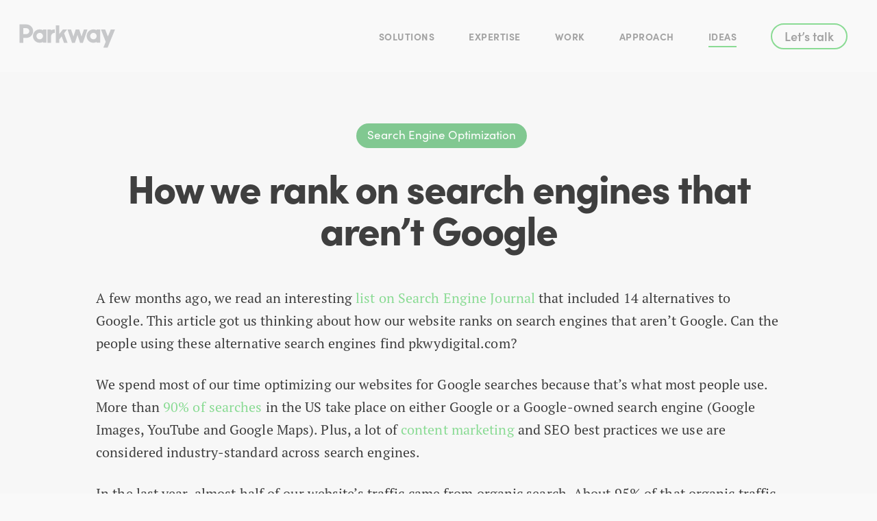

--- FILE ---
content_type: text/html; charset=UTF-8
request_url: https://www.pkwydigital.com/how-we-rank-search-engines-not-google/
body_size: 20819
content:
<!DOCTYPE html>

<html lang="en-US" class="no-js">
<head>
	
	<meta charset="UTF-8">
	
	<meta name="viewport" content="width=device-width, initial-scale=1, maximum-scale=1, user-scalable=0" /><meta name='robots' content='index, follow, max-image-preview:large, max-snippet:-1, max-video-preview:-1' />
<meta http-equiv="X-UA-Compatible" content="IE=Edge" />
<!-- Google Tag Manager for WordPress by gtm4wp.com -->
<script data-cfasync="false" data-pagespeed-no-defer>
	var gtm4wp_datalayer_name = "dataLayer";
	var dataLayer = dataLayer || [];
</script>
<!-- End Google Tag Manager for WordPress by gtm4wp.com -->
	<!-- This site is optimized with the Yoast SEO plugin v26.6 - https://yoast.com/wordpress/plugins/seo/ -->
	<title>How we rank on search engines that aren’t Google - Parkway Digital</title>
	<meta name="description" content="An article on alternative search engines got us thinking about how our website ranks on search engines that aren’t Google." />
	<link rel="canonical" href="https://www.pkwydigital.com/how-we-rank-search-engines-not-google/" />
	<meta property="og:locale" content="en_US" />
	<meta property="og:type" content="article" />
	<meta property="og:title" content="How we rank on search engines that aren’t Google - Parkway Digital" />
	<meta property="og:description" content="An article on alternative search engines got us thinking about how our website ranks on search engines that aren’t Google." />
	<meta property="og:url" content="https://www.pkwydigital.com/how-we-rank-search-engines-not-google/" />
	<meta property="og:site_name" content="Parkway Digital" />
	<meta property="article:publisher" content="https://www.facebook.com/pkwydigital/" />
	<meta property="article:published_time" content="2018-12-20T15:59:40+00:00" />
	<meta property="og:image" content="https://www.pkwydigital.com/wp-content/uploads/ranking-search-engines-not-google.jpg" />
	<meta property="og:image:width" content="1200" />
	<meta property="og:image:height" content="630" />
	<meta property="og:image:type" content="image/jpeg" />
	<meta name="author" content="Parkway Digital" />
	<meta name="twitter:card" content="summary_large_image" />
	<meta name="twitter:creator" content="@pkwyDigital" />
	<meta name="twitter:site" content="@pkwyDigital" />
	<meta name="twitter:label1" content="Written by" />
	<meta name="twitter:data1" content="Parkway Digital" />
	<meta name="twitter:label2" content="Est. reading time" />
	<meta name="twitter:data2" content="6 minutes" />
	<script type="application/ld+json" class="yoast-schema-graph">{"@context":"https://schema.org","@graph":[{"@type":"Article","@id":"https://www.pkwydigital.com/how-we-rank-search-engines-not-google/#article","isPartOf":{"@id":"https://www.pkwydigital.com/how-we-rank-search-engines-not-google/"},"author":{"name":"Parkway Digital","@id":"https://www.pkwydigital.com/#/schema/person/29c407a2ff08a8452983c60e17eb5985"},"headline":"How we rank on search engines that aren’t Google","datePublished":"2018-12-20T15:59:40+00:00","mainEntityOfPage":{"@id":"https://www.pkwydigital.com/how-we-rank-search-engines-not-google/"},"wordCount":1309,"publisher":{"@id":"https://www.pkwydigital.com/#organization"},"image":{"@id":"https://www.pkwydigital.com/how-we-rank-search-engines-not-google/#primaryimage"},"thumbnailUrl":"https://www.pkwydigital.com/wp-content/uploads/ranking-search-engines-not-google.jpg","articleSection":["Search Engine Optimization"],"inLanguage":"en-US"},{"@type":"WebPage","@id":"https://www.pkwydigital.com/how-we-rank-search-engines-not-google/","url":"https://www.pkwydigital.com/how-we-rank-search-engines-not-google/","name":"How we rank on search engines that aren’t Google - Parkway Digital","isPartOf":{"@id":"https://www.pkwydigital.com/#website"},"primaryImageOfPage":{"@id":"https://www.pkwydigital.com/how-we-rank-search-engines-not-google/#primaryimage"},"image":{"@id":"https://www.pkwydigital.com/how-we-rank-search-engines-not-google/#primaryimage"},"thumbnailUrl":"https://www.pkwydigital.com/wp-content/uploads/ranking-search-engines-not-google.jpg","description":"An article on alternative search engines got us thinking about how our website ranks on search engines that aren’t Google.","breadcrumb":{"@id":"https://www.pkwydigital.com/how-we-rank-search-engines-not-google/#breadcrumb"},"inLanguage":"en-US","potentialAction":[{"@type":"ReadAction","target":["https://www.pkwydigital.com/how-we-rank-search-engines-not-google/"]}]},{"@type":"ImageObject","inLanguage":"en-US","@id":"https://www.pkwydigital.com/how-we-rank-search-engines-not-google/#primaryimage","url":"https://www.pkwydigital.com/wp-content/uploads/ranking-search-engines-not-google.jpg","contentUrl":"https://www.pkwydigital.com/wp-content/uploads/ranking-search-engines-not-google.jpg","width":1200,"height":630,"caption":"ranking-search-engines-not-google"},{"@type":"BreadcrumbList","@id":"https://www.pkwydigital.com/how-we-rank-search-engines-not-google/#breadcrumb","itemListElement":[{"@type":"ListItem","position":1,"name":"Home","item":"https://www.pkwydigital.com/"},{"@type":"ListItem","position":2,"name":"News","item":"https://www.pkwydigital.com/news/"},{"@type":"ListItem","position":3,"name":"How we rank on search engines that aren’t Google"}]},{"@type":"WebSite","@id":"https://www.pkwydigital.com/#website","url":"https://www.pkwydigital.com/","name":"Parkway Digital","description":"","publisher":{"@id":"https://www.pkwydigital.com/#organization"},"potentialAction":[{"@type":"SearchAction","target":{"@type":"EntryPoint","urlTemplate":"https://www.pkwydigital.com/?s={search_term_string}"},"query-input":{"@type":"PropertyValueSpecification","valueRequired":true,"valueName":"search_term_string"}}],"inLanguage":"en-US"},{"@type":"Organization","@id":"https://www.pkwydigital.com/#organization","name":"Parkway Digital","url":"https://www.pkwydigital.com/","logo":{"@type":"ImageObject","inLanguage":"en-US","@id":"https://www.pkwydigital.com/#/schema/logo/image/","url":"https://www.pkwydigital.com/wp-content/uploads/logo-square.jpg","contentUrl":"https://www.pkwydigital.com/wp-content/uploads/logo-square.jpg","width":696,"height":696,"caption":"Parkway Digital"},"image":{"@id":"https://www.pkwydigital.com/#/schema/logo/image/"},"sameAs":["https://www.facebook.com/pkwydigital/","https://x.com/pkwyDigital","https://www.instagram.com/parkwaydigital/","https://www.linkedin.com/company/parkwaydigital","https://www.youtube.com/@pkwydigital"]},{"@type":"Person","@id":"https://www.pkwydigital.com/#/schema/person/29c407a2ff08a8452983c60e17eb5985","name":"Parkway Digital","image":{"@type":"ImageObject","inLanguage":"en-US","@id":"https://www.pkwydigital.com/#/schema/person/image/","url":"https://secure.gravatar.com/avatar/7b19f67afd2a6714ea1f34df2ce8bb74f730ab1246e11b7c75dce0a2009e5953?s=96&d=mm&r=g","contentUrl":"https://secure.gravatar.com/avatar/7b19f67afd2a6714ea1f34df2ce8bb74f730ab1246e11b7c75dce0a2009e5953?s=96&d=mm&r=g","caption":"Parkway Digital"},"sameAs":["https://www.pkwydigital.com"],"url":"https://www.pkwydigital.com/author/pkwydigital/"}]}</script>
	<!-- / Yoast SEO plugin. -->


<link rel='dns-prefetch' href='//fonts.googleapis.com' />
<link rel="alternate" type="application/rss+xml" title="Parkway Digital &raquo; Feed" href="https://www.pkwydigital.com/feed/" />
<link rel="alternate" title="oEmbed (JSON)" type="application/json+oembed" href="https://www.pkwydigital.com/wp-json/oembed/1.0/embed?url=https%3A%2F%2Fwww.pkwydigital.com%2Fhow-we-rank-search-engines-not-google%2F" />
<link rel="alternate" title="oEmbed (XML)" type="text/xml+oembed" href="https://www.pkwydigital.com/wp-json/oembed/1.0/embed?url=https%3A%2F%2Fwww.pkwydigital.com%2Fhow-we-rank-search-engines-not-google%2F&#038;format=xml" />
<style id='wp-img-auto-sizes-contain-inline-css' type='text/css'>
img:is([sizes=auto i],[sizes^="auto," i]){contain-intrinsic-size:3000px 1500px}
/*# sourceURL=wp-img-auto-sizes-contain-inline-css */
</style>
<style id='wp-emoji-styles-inline-css' type='text/css'>

	img.wp-smiley, img.emoji {
		display: inline !important;
		border: none !important;
		box-shadow: none !important;
		height: 1em !important;
		width: 1em !important;
		margin: 0 0.07em !important;
		vertical-align: -0.1em !important;
		background: none !important;
		padding: 0 !important;
	}
/*# sourceURL=wp-emoji-styles-inline-css */
</style>
<style id='wp-block-library-inline-css' type='text/css'>
:root{--wp-block-synced-color:#7a00df;--wp-block-synced-color--rgb:122,0,223;--wp-bound-block-color:var(--wp-block-synced-color);--wp-editor-canvas-background:#ddd;--wp-admin-theme-color:#007cba;--wp-admin-theme-color--rgb:0,124,186;--wp-admin-theme-color-darker-10:#006ba1;--wp-admin-theme-color-darker-10--rgb:0,107,160.5;--wp-admin-theme-color-darker-20:#005a87;--wp-admin-theme-color-darker-20--rgb:0,90,135;--wp-admin-border-width-focus:2px}@media (min-resolution:192dpi){:root{--wp-admin-border-width-focus:1.5px}}.wp-element-button{cursor:pointer}:root .has-very-light-gray-background-color{background-color:#eee}:root .has-very-dark-gray-background-color{background-color:#313131}:root .has-very-light-gray-color{color:#eee}:root .has-very-dark-gray-color{color:#313131}:root .has-vivid-green-cyan-to-vivid-cyan-blue-gradient-background{background:linear-gradient(135deg,#00d084,#0693e3)}:root .has-purple-crush-gradient-background{background:linear-gradient(135deg,#34e2e4,#4721fb 50%,#ab1dfe)}:root .has-hazy-dawn-gradient-background{background:linear-gradient(135deg,#faaca8,#dad0ec)}:root .has-subdued-olive-gradient-background{background:linear-gradient(135deg,#fafae1,#67a671)}:root .has-atomic-cream-gradient-background{background:linear-gradient(135deg,#fdd79a,#004a59)}:root .has-nightshade-gradient-background{background:linear-gradient(135deg,#330968,#31cdcf)}:root .has-midnight-gradient-background{background:linear-gradient(135deg,#020381,#2874fc)}:root{--wp--preset--font-size--normal:16px;--wp--preset--font-size--huge:42px}.has-regular-font-size{font-size:1em}.has-larger-font-size{font-size:2.625em}.has-normal-font-size{font-size:var(--wp--preset--font-size--normal)}.has-huge-font-size{font-size:var(--wp--preset--font-size--huge)}.has-text-align-center{text-align:center}.has-text-align-left{text-align:left}.has-text-align-right{text-align:right}.has-fit-text{white-space:nowrap!important}#end-resizable-editor-section{display:none}.aligncenter{clear:both}.items-justified-left{justify-content:flex-start}.items-justified-center{justify-content:center}.items-justified-right{justify-content:flex-end}.items-justified-space-between{justify-content:space-between}.screen-reader-text{border:0;clip-path:inset(50%);height:1px;margin:-1px;overflow:hidden;padding:0;position:absolute;width:1px;word-wrap:normal!important}.screen-reader-text:focus{background-color:#ddd;clip-path:none;color:#444;display:block;font-size:1em;height:auto;left:5px;line-height:normal;padding:15px 23px 14px;text-decoration:none;top:5px;width:auto;z-index:100000}html :where(.has-border-color){border-style:solid}html :where([style*=border-top-color]){border-top-style:solid}html :where([style*=border-right-color]){border-right-style:solid}html :where([style*=border-bottom-color]){border-bottom-style:solid}html :where([style*=border-left-color]){border-left-style:solid}html :where([style*=border-width]){border-style:solid}html :where([style*=border-top-width]){border-top-style:solid}html :where([style*=border-right-width]){border-right-style:solid}html :where([style*=border-bottom-width]){border-bottom-style:solid}html :where([style*=border-left-width]){border-left-style:solid}html :where(img[class*=wp-image-]){height:auto;max-width:100%}:where(figure){margin:0 0 1em}html :where(.is-position-sticky){--wp-admin--admin-bar--position-offset:var(--wp-admin--admin-bar--height,0px)}@media screen and (max-width:600px){html :where(.is-position-sticky){--wp-admin--admin-bar--position-offset:0px}}

/*# sourceURL=wp-block-library-inline-css */
</style><style id='global-styles-inline-css' type='text/css'>
:root{--wp--preset--aspect-ratio--square: 1;--wp--preset--aspect-ratio--4-3: 4/3;--wp--preset--aspect-ratio--3-4: 3/4;--wp--preset--aspect-ratio--3-2: 3/2;--wp--preset--aspect-ratio--2-3: 2/3;--wp--preset--aspect-ratio--16-9: 16/9;--wp--preset--aspect-ratio--9-16: 9/16;--wp--preset--color--black: #000000;--wp--preset--color--cyan-bluish-gray: #abb8c3;--wp--preset--color--white: #ffffff;--wp--preset--color--pale-pink: #f78da7;--wp--preset--color--vivid-red: #cf2e2e;--wp--preset--color--luminous-vivid-orange: #ff6900;--wp--preset--color--luminous-vivid-amber: #fcb900;--wp--preset--color--light-green-cyan: #7bdcb5;--wp--preset--color--vivid-green-cyan: #00d084;--wp--preset--color--pale-cyan-blue: #8ed1fc;--wp--preset--color--vivid-cyan-blue: #0693e3;--wp--preset--color--vivid-purple: #9b51e0;--wp--preset--gradient--vivid-cyan-blue-to-vivid-purple: linear-gradient(135deg,rgb(6,147,227) 0%,rgb(155,81,224) 100%);--wp--preset--gradient--light-green-cyan-to-vivid-green-cyan: linear-gradient(135deg,rgb(122,220,180) 0%,rgb(0,208,130) 100%);--wp--preset--gradient--luminous-vivid-amber-to-luminous-vivid-orange: linear-gradient(135deg,rgb(252,185,0) 0%,rgb(255,105,0) 100%);--wp--preset--gradient--luminous-vivid-orange-to-vivid-red: linear-gradient(135deg,rgb(255,105,0) 0%,rgb(207,46,46) 100%);--wp--preset--gradient--very-light-gray-to-cyan-bluish-gray: linear-gradient(135deg,rgb(238,238,238) 0%,rgb(169,184,195) 100%);--wp--preset--gradient--cool-to-warm-spectrum: linear-gradient(135deg,rgb(74,234,220) 0%,rgb(151,120,209) 20%,rgb(207,42,186) 40%,rgb(238,44,130) 60%,rgb(251,105,98) 80%,rgb(254,248,76) 100%);--wp--preset--gradient--blush-light-purple: linear-gradient(135deg,rgb(255,206,236) 0%,rgb(152,150,240) 100%);--wp--preset--gradient--blush-bordeaux: linear-gradient(135deg,rgb(254,205,165) 0%,rgb(254,45,45) 50%,rgb(107,0,62) 100%);--wp--preset--gradient--luminous-dusk: linear-gradient(135deg,rgb(255,203,112) 0%,rgb(199,81,192) 50%,rgb(65,88,208) 100%);--wp--preset--gradient--pale-ocean: linear-gradient(135deg,rgb(255,245,203) 0%,rgb(182,227,212) 50%,rgb(51,167,181) 100%);--wp--preset--gradient--electric-grass: linear-gradient(135deg,rgb(202,248,128) 0%,rgb(113,206,126) 100%);--wp--preset--gradient--midnight: linear-gradient(135deg,rgb(2,3,129) 0%,rgb(40,116,252) 100%);--wp--preset--font-size--small: 13px;--wp--preset--font-size--medium: 20px;--wp--preset--font-size--large: 36px;--wp--preset--font-size--x-large: 42px;--wp--preset--spacing--20: 0.44rem;--wp--preset--spacing--30: 0.67rem;--wp--preset--spacing--40: 1rem;--wp--preset--spacing--50: 1.5rem;--wp--preset--spacing--60: 2.25rem;--wp--preset--spacing--70: 3.38rem;--wp--preset--spacing--80: 5.06rem;--wp--preset--shadow--natural: 6px 6px 9px rgba(0, 0, 0, 0.2);--wp--preset--shadow--deep: 12px 12px 50px rgba(0, 0, 0, 0.4);--wp--preset--shadow--sharp: 6px 6px 0px rgba(0, 0, 0, 0.2);--wp--preset--shadow--outlined: 6px 6px 0px -3px rgb(255, 255, 255), 6px 6px rgb(0, 0, 0);--wp--preset--shadow--crisp: 6px 6px 0px rgb(0, 0, 0);}:root { --wp--style--global--content-size: 1300px;--wp--style--global--wide-size: 1300px; }:where(body) { margin: 0; }.wp-site-blocks > .alignleft { float: left; margin-right: 2em; }.wp-site-blocks > .alignright { float: right; margin-left: 2em; }.wp-site-blocks > .aligncenter { justify-content: center; margin-left: auto; margin-right: auto; }:where(.is-layout-flex){gap: 0.5em;}:where(.is-layout-grid){gap: 0.5em;}.is-layout-flow > .alignleft{float: left;margin-inline-start: 0;margin-inline-end: 2em;}.is-layout-flow > .alignright{float: right;margin-inline-start: 2em;margin-inline-end: 0;}.is-layout-flow > .aligncenter{margin-left: auto !important;margin-right: auto !important;}.is-layout-constrained > .alignleft{float: left;margin-inline-start: 0;margin-inline-end: 2em;}.is-layout-constrained > .alignright{float: right;margin-inline-start: 2em;margin-inline-end: 0;}.is-layout-constrained > .aligncenter{margin-left: auto !important;margin-right: auto !important;}.is-layout-constrained > :where(:not(.alignleft):not(.alignright):not(.alignfull)){max-width: var(--wp--style--global--content-size);margin-left: auto !important;margin-right: auto !important;}.is-layout-constrained > .alignwide{max-width: var(--wp--style--global--wide-size);}body .is-layout-flex{display: flex;}.is-layout-flex{flex-wrap: wrap;align-items: center;}.is-layout-flex > :is(*, div){margin: 0;}body .is-layout-grid{display: grid;}.is-layout-grid > :is(*, div){margin: 0;}body{padding-top: 0px;padding-right: 0px;padding-bottom: 0px;padding-left: 0px;}:root :where(.wp-element-button, .wp-block-button__link){background-color: #32373c;border-width: 0;color: #fff;font-family: inherit;font-size: inherit;font-style: inherit;font-weight: inherit;letter-spacing: inherit;line-height: inherit;padding-top: calc(0.667em + 2px);padding-right: calc(1.333em + 2px);padding-bottom: calc(0.667em + 2px);padding-left: calc(1.333em + 2px);text-decoration: none;text-transform: inherit;}.has-black-color{color: var(--wp--preset--color--black) !important;}.has-cyan-bluish-gray-color{color: var(--wp--preset--color--cyan-bluish-gray) !important;}.has-white-color{color: var(--wp--preset--color--white) !important;}.has-pale-pink-color{color: var(--wp--preset--color--pale-pink) !important;}.has-vivid-red-color{color: var(--wp--preset--color--vivid-red) !important;}.has-luminous-vivid-orange-color{color: var(--wp--preset--color--luminous-vivid-orange) !important;}.has-luminous-vivid-amber-color{color: var(--wp--preset--color--luminous-vivid-amber) !important;}.has-light-green-cyan-color{color: var(--wp--preset--color--light-green-cyan) !important;}.has-vivid-green-cyan-color{color: var(--wp--preset--color--vivid-green-cyan) !important;}.has-pale-cyan-blue-color{color: var(--wp--preset--color--pale-cyan-blue) !important;}.has-vivid-cyan-blue-color{color: var(--wp--preset--color--vivid-cyan-blue) !important;}.has-vivid-purple-color{color: var(--wp--preset--color--vivid-purple) !important;}.has-black-background-color{background-color: var(--wp--preset--color--black) !important;}.has-cyan-bluish-gray-background-color{background-color: var(--wp--preset--color--cyan-bluish-gray) !important;}.has-white-background-color{background-color: var(--wp--preset--color--white) !important;}.has-pale-pink-background-color{background-color: var(--wp--preset--color--pale-pink) !important;}.has-vivid-red-background-color{background-color: var(--wp--preset--color--vivid-red) !important;}.has-luminous-vivid-orange-background-color{background-color: var(--wp--preset--color--luminous-vivid-orange) !important;}.has-luminous-vivid-amber-background-color{background-color: var(--wp--preset--color--luminous-vivid-amber) !important;}.has-light-green-cyan-background-color{background-color: var(--wp--preset--color--light-green-cyan) !important;}.has-vivid-green-cyan-background-color{background-color: var(--wp--preset--color--vivid-green-cyan) !important;}.has-pale-cyan-blue-background-color{background-color: var(--wp--preset--color--pale-cyan-blue) !important;}.has-vivid-cyan-blue-background-color{background-color: var(--wp--preset--color--vivid-cyan-blue) !important;}.has-vivid-purple-background-color{background-color: var(--wp--preset--color--vivid-purple) !important;}.has-black-border-color{border-color: var(--wp--preset--color--black) !important;}.has-cyan-bluish-gray-border-color{border-color: var(--wp--preset--color--cyan-bluish-gray) !important;}.has-white-border-color{border-color: var(--wp--preset--color--white) !important;}.has-pale-pink-border-color{border-color: var(--wp--preset--color--pale-pink) !important;}.has-vivid-red-border-color{border-color: var(--wp--preset--color--vivid-red) !important;}.has-luminous-vivid-orange-border-color{border-color: var(--wp--preset--color--luminous-vivid-orange) !important;}.has-luminous-vivid-amber-border-color{border-color: var(--wp--preset--color--luminous-vivid-amber) !important;}.has-light-green-cyan-border-color{border-color: var(--wp--preset--color--light-green-cyan) !important;}.has-vivid-green-cyan-border-color{border-color: var(--wp--preset--color--vivid-green-cyan) !important;}.has-pale-cyan-blue-border-color{border-color: var(--wp--preset--color--pale-cyan-blue) !important;}.has-vivid-cyan-blue-border-color{border-color: var(--wp--preset--color--vivid-cyan-blue) !important;}.has-vivid-purple-border-color{border-color: var(--wp--preset--color--vivid-purple) !important;}.has-vivid-cyan-blue-to-vivid-purple-gradient-background{background: var(--wp--preset--gradient--vivid-cyan-blue-to-vivid-purple) !important;}.has-light-green-cyan-to-vivid-green-cyan-gradient-background{background: var(--wp--preset--gradient--light-green-cyan-to-vivid-green-cyan) !important;}.has-luminous-vivid-amber-to-luminous-vivid-orange-gradient-background{background: var(--wp--preset--gradient--luminous-vivid-amber-to-luminous-vivid-orange) !important;}.has-luminous-vivid-orange-to-vivid-red-gradient-background{background: var(--wp--preset--gradient--luminous-vivid-orange-to-vivid-red) !important;}.has-very-light-gray-to-cyan-bluish-gray-gradient-background{background: var(--wp--preset--gradient--very-light-gray-to-cyan-bluish-gray) !important;}.has-cool-to-warm-spectrum-gradient-background{background: var(--wp--preset--gradient--cool-to-warm-spectrum) !important;}.has-blush-light-purple-gradient-background{background: var(--wp--preset--gradient--blush-light-purple) !important;}.has-blush-bordeaux-gradient-background{background: var(--wp--preset--gradient--blush-bordeaux) !important;}.has-luminous-dusk-gradient-background{background: var(--wp--preset--gradient--luminous-dusk) !important;}.has-pale-ocean-gradient-background{background: var(--wp--preset--gradient--pale-ocean) !important;}.has-electric-grass-gradient-background{background: var(--wp--preset--gradient--electric-grass) !important;}.has-midnight-gradient-background{background: var(--wp--preset--gradient--midnight) !important;}.has-small-font-size{font-size: var(--wp--preset--font-size--small) !important;}.has-medium-font-size{font-size: var(--wp--preset--font-size--medium) !important;}.has-large-font-size{font-size: var(--wp--preset--font-size--large) !important;}.has-x-large-font-size{font-size: var(--wp--preset--font-size--x-large) !important;}
/*# sourceURL=global-styles-inline-css */
</style>

<link rel='stylesheet' id='salient-social-css' href='https://www.pkwydigital.com/wp-content/plugins/salient-social/css/style.css?ver=1.2.6' type='text/css' media='all' />
<style id='salient-social-inline-css' type='text/css'>

  .sharing-default-minimal .nectar-love.loved,
  body .nectar-social[data-color-override="override"].fixed > a:before, 
  body .nectar-social[data-color-override="override"].fixed .nectar-social-inner a,
  .sharing-default-minimal .nectar-social[data-color-override="override"] .nectar-social-inner a:hover,
  .nectar-social.vertical[data-color-override="override"] .nectar-social-inner a:hover {
    background-color: #8adb94;
  }
  .nectar-social.hover .nectar-love.loved,
  .nectar-social.hover > .nectar-love-button a:hover,
  .nectar-social[data-color-override="override"].hover > div a:hover,
  #single-below-header .nectar-social[data-color-override="override"].hover > div a:hover,
  .nectar-social[data-color-override="override"].hover .share-btn:hover,
  .sharing-default-minimal .nectar-social[data-color-override="override"] .nectar-social-inner a {
    border-color: #8adb94;
  }
  #single-below-header .nectar-social.hover .nectar-love.loved i,
  #single-below-header .nectar-social.hover[data-color-override="override"] a:hover,
  #single-below-header .nectar-social.hover[data-color-override="override"] a:hover i,
  #single-below-header .nectar-social.hover .nectar-love-button a:hover i,
  .nectar-love:hover i,
  .hover .nectar-love:hover .total_loves,
  .nectar-love.loved i,
  .nectar-social.hover .nectar-love.loved .total_loves,
  .nectar-social.hover .share-btn:hover, 
  .nectar-social[data-color-override="override"].hover .nectar-social-inner a:hover,
  .nectar-social[data-color-override="override"].hover > div:hover span,
  .sharing-default-minimal .nectar-social[data-color-override="override"] .nectar-social-inner a:not(:hover) i,
  .sharing-default-minimal .nectar-social[data-color-override="override"] .nectar-social-inner a:not(:hover) {
    color: #8adb94;
  }
/*# sourceURL=salient-social-inline-css */
</style>
<link rel='stylesheet' id='weblator-charts-plugin-styles-css' href='https://www.pkwydigital.com/wp-content/plugins/responsive-charts/public/assets/css/public.css?ver=1.6.7' type='text/css' media='all' />
<link rel='stylesheet' id='orbisius_ct_pkwy_2018_parent_style-css' href='https://www.pkwydigital.com/wp-content/themes/salient/style.css?ver=18.0.2' type='text/css' media='all' />
<link rel='stylesheet' id='orbisius_ct_pkwy_2018_parent_style_child_style-css' href='https://www.pkwydigital.com/wp-content/themes/pkwy-2024/style.css?ver=8.5.17' type='text/css' media='all' />
<link rel='stylesheet' id='pkwy_fonts-css' href='https://www.pkwydigital.com/wp-content/themes/pkwy-2024/fonts.css?ver=8.5.17' type='text/css' media='all' />
<link rel='stylesheet' id='font-awesome-css' href='https://www.pkwydigital.com/wp-content/themes/salient/css/font-awesome-legacy.min.css?ver=4.7.1' type='text/css' media='all' />
<link rel='stylesheet' id='salient-grid-system-css' href='https://www.pkwydigital.com/wp-content/themes/salient/css/build/grid-system.css?ver=18.0.2' type='text/css' media='all' />
<link rel='stylesheet' id='main-styles-css' href='https://www.pkwydigital.com/wp-content/themes/salient/css/build/style.css?ver=18.0.2' type='text/css' media='all' />
<link rel='stylesheet' id='nectar-single-styles-css' href='https://www.pkwydigital.com/wp-content/themes/salient/css/build/single.css?ver=18.0.2' type='text/css' media='all' />
<link rel='stylesheet' id='nectar-brands-css' href='https://www.pkwydigital.com/wp-content/themes/salient/css/nectar-brands.css?ver=18.0.2' type='text/css' media='all' />
<link rel='stylesheet' id='nectar_default_font_open_sans-css' href='https://fonts.googleapis.com/css?family=Open+Sans%3A300%2C400%2C600%2C700&#038;subset=latin%2Clatin-ext' type='text/css' media='all' />
<link rel='stylesheet' id='responsive-css' href='https://www.pkwydigital.com/wp-content/themes/salient/css/build/responsive.css?ver=18.0.2' type='text/css' media='all' />
<link rel='stylesheet' id='select2-css' href='https://www.pkwydigital.com/wp-content/themes/salient/css/build/plugins/select2.css?ver=4.0.1' type='text/css' media='all' />
<link rel='stylesheet' id='skin-original-css' href='https://www.pkwydigital.com/wp-content/themes/salient/css/build/skin-original.css?ver=18.0.2' type='text/css' media='all' />
<link rel='stylesheet' id='salient-wp-menu-dynamic-css' href='https://www.pkwydigital.com/wp-content/uploads/salient/menu-dynamic.css?ver=89888' type='text/css' media='all' />
<link rel='stylesheet' id='dynamic-css-css' href='https://www.pkwydigital.com/wp-content/uploads/salient/salient-dynamic-styles.css?ver=57525' type='text/css' media='all' />
<style id='dynamic-css-inline-css' type='text/css'>
#page-header-bg[data-post-hs="default_minimal"] .inner-wrap{text-align:center}#page-header-bg[data-post-hs="default_minimal"] .inner-wrap >a,.material #page-header-bg.fullscreen-header .inner-wrap >a{color:#fff;font-weight:600;border:var(--nectar-border-thickness) solid rgba(255,255,255,0.4);padding:4px 10px;margin:5px 6px 0px 5px;display:inline-block;transition:all 0.2s ease;-webkit-transition:all 0.2s ease;font-size:14px;line-height:18px}body.material #page-header-bg.fullscreen-header .inner-wrap >a{margin-bottom:15px;}body.material #page-header-bg.fullscreen-header .inner-wrap >a{border:none;padding:6px 10px}body[data-button-style^="rounded"] #page-header-bg[data-post-hs="default_minimal"] .inner-wrap >a,body[data-button-style^="rounded"].material #page-header-bg.fullscreen-header .inner-wrap >a{border-radius:100px}body.single [data-post-hs="default_minimal"] #single-below-header span,body.single .heading-title[data-header-style="default_minimal"] #single-below-header span{line-height:14px;}#page-header-bg[data-post-hs="default_minimal"] #single-below-header{text-align:center;position:relative;z-index:100}#page-header-bg[data-post-hs="default_minimal"] #single-below-header span{float:none;display:inline-block}#page-header-bg[data-post-hs="default_minimal"] .inner-wrap >a:hover,#page-header-bg[data-post-hs="default_minimal"] .inner-wrap >a:focus{border-color:transparent}#page-header-bg.fullscreen-header .avatar,#page-header-bg[data-post-hs="default_minimal"] .avatar{border-radius:100%}#page-header-bg.fullscreen-header .meta-author span,#page-header-bg[data-post-hs="default_minimal"] .meta-author span{display:block}#page-header-bg.fullscreen-header .meta-author img{margin-bottom:0;height:50px;width:auto}#page-header-bg[data-post-hs="default_minimal"] .meta-author img{margin-bottom:0;height:40px;width:auto}#page-header-bg[data-post-hs="default_minimal"] .author-section{position:absolute;bottom:30px}#page-header-bg.fullscreen-header .meta-author,#page-header-bg[data-post-hs="default_minimal"] .meta-author{font-size:18px}#page-header-bg.fullscreen-header .author-section .meta-date,#page-header-bg[data-post-hs="default_minimal"] .author-section .meta-date{font-size:12px;color:rgba(255,255,255,0.8)}#page-header-bg.fullscreen-header .author-section .meta-date i{font-size:12px}#page-header-bg[data-post-hs="default_minimal"] .author-section .meta-date i{font-size:11px;line-height:14px}#page-header-bg[data-post-hs="default_minimal"] .author-section .avatar-post-info{position:relative;top:-5px}#page-header-bg.fullscreen-header .author-section a,#page-header-bg[data-post-hs="default_minimal"] .author-section a{display:block;margin-bottom:-2px}#page-header-bg[data-post-hs="default_minimal"] .author-section a{font-size:14px;line-height:14px}#page-header-bg.fullscreen-header .author-section a:hover,#page-header-bg[data-post-hs="default_minimal"] .author-section a:hover{color:rgba(255,255,255,0.85)!important}#page-header-bg.fullscreen-header .author-section,#page-header-bg[data-post-hs="default_minimal"] .author-section{width:100%;z-index:10;text-align:center}#page-header-bg.fullscreen-header .author-section{margin-top:25px;}#page-header-bg.fullscreen-header .author-section span,#page-header-bg[data-post-hs="default_minimal"] .author-section span{padding-left:0;line-height:20px;font-size:20px}#page-header-bg.fullscreen-header .author-section .avatar-post-info,#page-header-bg[data-post-hs="default_minimal"] .author-section .avatar-post-info{margin-left:10px}#page-header-bg.fullscreen-header .author-section .avatar-post-info,#page-header-bg.fullscreen-header .author-section .meta-author,#page-header-bg[data-post-hs="default_minimal"] .author-section .avatar-post-info,#page-header-bg[data-post-hs="default_minimal"] .author-section .meta-author{text-align:left;display:inline-block;top:9px}@media only screen and (min-width :690px) and (max-width :999px){body.single-post #page-header-bg[data-post-hs="default_minimal"]{padding-top:10%;padding-bottom:10%;}}@media only screen and (max-width :690px){#ajax-content-wrap #page-header-bg[data-post-hs="default_minimal"] #single-below-header span:not(.rich-snippet-hidden),#ajax-content-wrap .row.heading-title[data-header-style="default_minimal"] .col.section-title span.meta-category{display:inline-block;}.container-wrap[data-remove-post-comment-number="0"][data-remove-post-author="0"][data-remove-post-date="0"] .heading-title[data-header-style="default_minimal"] #single-below-header > span,#page-header-bg[data-post-hs="default_minimal"] .span_6[data-remove-post-comment-number="0"][data-remove-post-author="0"][data-remove-post-date="0"] #single-below-header > span{padding:0 8px;}.container-wrap[data-remove-post-comment-number="0"][data-remove-post-author="0"][data-remove-post-date="0"] .heading-title[data-header-style="default_minimal"] #single-below-header span,#page-header-bg[data-post-hs="default_minimal"] .span_6[data-remove-post-comment-number="0"][data-remove-post-author="0"][data-remove-post-date="0"] #single-below-header span{font-size:13px;line-height:10px;}.material #page-header-bg.fullscreen-header .author-section{margin-top:5px;}#page-header-bg.fullscreen-header .author-section{bottom:20px;}#page-header-bg.fullscreen-header .author-section .meta-date:not(.updated){margin-top:-4px;display:block;}#page-header-bg.fullscreen-header .author-section .avatar-post-info{margin:10px 0 0 0;}}#page-header-bg h1,#page-header-bg .subheader,.nectar-box-roll .overlaid-content h1,.nectar-box-roll .overlaid-content .subheader,#page-header-bg #portfolio-nav a i,body .section-title #portfolio-nav a:hover i,.page-header-no-bg h1,.page-header-no-bg span,#page-header-bg #portfolio-nav a i,#page-header-bg span,#page-header-bg #single-below-header a:hover,#page-header-bg #single-below-header a:focus,#page-header-bg.fullscreen-header .author-section a{color:#ffffff!important;}body #page-header-bg .pinterest-share i,body #page-header-bg .facebook-share i,body #page-header-bg .linkedin-share i,body #page-header-bg .twitter-share i,body #page-header-bg .google-plus-share i,body #page-header-bg .icon-salient-heart,body #page-header-bg .icon-salient-heart-2{color:#ffffff;}#page-header-bg[data-post-hs="default_minimal"] .inner-wrap > a:not(:hover){color:#ffffff;border-color:rgba(255,255,255,0.4);}.single #page-header-bg #single-below-header > span{border-color:rgba(255,255,255,0.4);}body .section-title #portfolio-nav a:hover i{opacity:0.75;}.single #page-header-bg .blog-title #single-meta .nectar-social.hover > div a,.single #page-header-bg .blog-title #single-meta > div a,.single #page-header-bg .blog-title #single-meta ul .n-shortcode a,#page-header-bg .blog-title #single-meta .nectar-social.hover .share-btn{border-color:rgba(255,255,255,0.4);}.single #page-header-bg .blog-title #single-meta .nectar-social.hover > div a:hover,#page-header-bg .blog-title #single-meta .nectar-social.hover .share-btn:hover,.single #page-header-bg .blog-title #single-meta div > a:hover,.single #page-header-bg .blog-title #single-meta ul .n-shortcode a:hover,.single #page-header-bg .blog-title #single-meta ul li:not(.meta-share-count):hover > a{border-color:rgba(255,255,255,1);}.single #page-header-bg #single-meta div span,.single #page-header-bg #single-meta > div a,.single #page-header-bg #single-meta > div i{color:#ffffff!important;}.single #page-header-bg #single-meta ul .meta-share-count .nectar-social a i{color:rgba(255,255,255,0.7)!important;}.single #page-header-bg #single-meta ul .meta-share-count .nectar-social a:hover i{color:rgba(255,255,255,1)!important;}#header-space{background-color:#f9f9f9}@media only screen and (min-width:1000px){body #ajax-content-wrap.no-scroll{min-height:calc(100vh - 105px);height:calc(100vh - 105px)!important;}}@media only screen and (min-width:1000px){#page-header-wrap.fullscreen-header,#page-header-wrap.fullscreen-header #page-header-bg,html:not(.nectar-box-roll-loaded) .nectar-box-roll > #page-header-bg.fullscreen-header,.nectar_fullscreen_zoom_recent_projects,#nectar_fullscreen_rows:not(.afterLoaded) > div{height:calc(100vh - 104px);}.wpb_row.vc_row-o-full-height.top-level,.wpb_row.vc_row-o-full-height.top-level > .col.span_12{min-height:calc(100vh - 104px);}html:not(.nectar-box-roll-loaded) .nectar-box-roll > #page-header-bg.fullscreen-header{top:105px;}.nectar-slider-wrap[data-fullscreen="true"]:not(.loaded),.nectar-slider-wrap[data-fullscreen="true"]:not(.loaded) .swiper-container{height:calc(100vh - 103px)!important;}.admin-bar .nectar-slider-wrap[data-fullscreen="true"]:not(.loaded),.admin-bar .nectar-slider-wrap[data-fullscreen="true"]:not(.loaded) .swiper-container{height:calc(100vh - 103px - 32px)!important;}}.admin-bar[class*="page-template-template-no-header"] .wpb_row.vc_row-o-full-height.top-level,.admin-bar[class*="page-template-template-no-header"] .wpb_row.vc_row-o-full-height.top-level > .col.span_12{min-height:calc(100vh - 32px);}body[class*="page-template-template-no-header"] .wpb_row.vc_row-o-full-height.top-level,body[class*="page-template-template-no-header"] .wpb_row.vc_row-o-full-height.top-level > .col.span_12{min-height:100vh;}@media only screen and (max-width:999px){.using-mobile-browser #nectar_fullscreen_rows:not(.afterLoaded):not([data-mobile-disable="on"]) > div{height:calc(100vh - 111px);}.using-mobile-browser .wpb_row.vc_row-o-full-height.top-level,.using-mobile-browser .wpb_row.vc_row-o-full-height.top-level > .col.span_12,[data-permanent-transparent="1"].using-mobile-browser .wpb_row.vc_row-o-full-height.top-level,[data-permanent-transparent="1"].using-mobile-browser .wpb_row.vc_row-o-full-height.top-level > .col.span_12{min-height:calc(100vh - 111px);}html:not(.nectar-box-roll-loaded) .nectar-box-roll > #page-header-bg.fullscreen-header,.nectar_fullscreen_zoom_recent_projects,.nectar-slider-wrap[data-fullscreen="true"]:not(.loaded),.nectar-slider-wrap[data-fullscreen="true"]:not(.loaded) .swiper-container,#nectar_fullscreen_rows:not(.afterLoaded):not([data-mobile-disable="on"]) > div{height:calc(100vh - 58px);}.wpb_row.vc_row-o-full-height.top-level,.wpb_row.vc_row-o-full-height.top-level > .col.span_12{min-height:calc(100vh - 58px);}body[data-transparent-header="false"] #ajax-content-wrap.no-scroll{min-height:calc(100vh - 58px);height:calc(100vh - 58px);}}.nectar-split-heading .heading-line{display:block;overflow:hidden;position:relative}.nectar-split-heading .heading-line >div{display:block;transform:translateY(200%);-webkit-transform:translateY(200%)}.nectar-split-heading h1{margin-bottom:0}.nectar-split-heading > * > *{text-indent:0;}@media only screen and (min-width:1000px){.nectar-split-heading[data-custom-font-size="true"] h1,.nectar-split-heading[data-custom-font-size="true"] h2,.row .nectar-split-heading[data-custom-font-size="true"] h3,.row .nectar-split-heading[data-custom-font-size="true"] h4,.row .nectar-split-heading[data-custom-font-size="true"] h5,.row .nectar-split-heading[data-custom-font-size="true"] h6,.row .nectar-split-heading[data-custom-font-size="true"] i{font-size:inherit;line-height:inherit;}}.nectar-split-heading.font_line_height_115px{line-height:115px!important;}.nectar-split-heading.font_line_height_115px *{line-height:115px!important;}@media only screen,print{#ajax-content-wrap .font_size_110px.nectar-split-heading,.font_size_110px.nectar-split-heading{font-size:110px!important;}}@media only screen,print{#ajax-content-wrap .font_size_110px.nectar-split-heading,.font_size_110px.nectar-split-heading,#header-outer .font_size_110px.nectar-split-heading{font-size:110px!important;}}@media only screen and (max-width:999px){#ajax-content-wrap .font_size_tablet_7vw.nectar-split-heading,.font_size_tablet_7vw.nectar-split-heading{font-size:7vw!important;}}@media only screen and (max-width:999px){#ajax-content-wrap .container-wrap .font_size_tablet_7vw.nectar-split-heading,.container-wrap .font_size_tablet_7vw.nectar-split-heading,#header-outer .font_size_tablet_7vw.nectar-split-heading{font-size:7vw!important;}}@media only screen and (max-width:690px){html #ajax-content-wrap .font_size_phone_3em.nectar-split-heading,html .font_size_phone_3em.nectar-split-heading{font-size:3em!important;}}@media only screen and (max-width:690px){html #ajax-content-wrap .container-wrap .font_size_phone_3em.nectar-split-heading,html .container-wrap .font_size_phone_3em.nectar-split-heading,html #header-outer .font_size_phone_3em.nectar-split-heading{font-size:3em!important;}}#ajax-content-wrap .font_line_height_115px.nectar-split-heading,body .font_line_height_115px.nectar-split-heading{line-height:115px;}.centered-text .nectar-split-heading[data-animation-type="line-reveal-by-space"] h1,.centered-text .nectar-split-heading[data-animation-type="line-reveal-by-space"] h2,.centered-text .nectar-split-heading[data-animation-type="line-reveal-by-space"] h3,.centered-text .nectar-split-heading[data-animation-type="line-reveal-by-space"] h4{margin:0 auto;}.nectar-split-heading[data-animation-type="line-reveal-by-space"]:not(.markup-generated){opacity:0;}.nectar-split-heading[data-animation-type="line-reveal-by-space"]:not(.markup-generated).animated-in{opacity:1;}.nectar-split-heading[data-animation-type="line-reveal-by-space"] > * > span{position:relative;display:inline-block;overflow:hidden;}.nectar-split-heading[data-animation-type="line-reveal-by-space"] span{vertical-align:bottom;}.nectar-split-heading[data-animation-type="line-reveal-by-space"] span{line-height:1.2;}@media only screen and (min-width:1000px){.nectar-split-heading[data-animation-type="line-reveal-by-space"]:not(.markup-generated):not([data-text-effect="none"]) > *{line-height:1.2;}}@media only screen and (max-width:999px){.nectar-split-heading[data-animation-type="line-reveal-by-space"]:not([data-m-rm-animation="true"]):not(.markup-generated):not([data-text-effect="none"]) > *{line-height:1.2;}}.nectar-split-heading[data-animation-type="line-reveal-by-space"][data-stagger="true"]:not([data-text-effect*="letter-reveal"]) span .inner{transition:transform 1.2s cubic-bezier(0.25,1,0.5,1),opacity 1.2s cubic-bezier(0.25,1,0.5,1),filter 1.2s cubic-bezier(0.25,1,0.5,1);}.nectar-split-heading[data-animation-type="line-reveal-by-space"] span .inner{position:relative;display:inline-block;-webkit-transform:translateY(1.3em);transform:translateY(1.3em);}.nectar-split-heading[data-animation-type="line-reveal-by-space"] span .inner.animated{-webkit-transform:none;transform:none;opacity:1;}.nectar-split-heading[data-text-effect="none"]{opacity:1!important;}.nectar-split-heading[data-animation-type="line-reveal-by-space"][data-align="left"]{display:flex;justify-content:flex-start;}.nectar-split-heading[data-animation-type="line-reveal-by-space"][data-align="center"]{display:flex;justify-content:center;}.nectar-split-heading[data-animation-type="line-reveal-by-space"][data-align="right"]{display:flex;justify-content:flex-end;}@media only screen and (max-width:999px){.nectar-split-heading[data-animation-type="line-reveal-by-space"][data-m-align="left"]{display:flex;justify-content:flex-start;}.nectar-split-heading[data-animation-type="line-reveal-by-space"][data-m-align="center"]{display:flex;justify-content:center;}.nectar-split-heading[data-animation-type="line-reveal-by-space"][data-m-align="right"]{display:flex;justify-content:flex-end;}}.nectar-view-indicator .nectar-cta{display:inline-block;top:-7px;position:relative;transform:rotate(-45deg) translateZ(0);}.nectar-view-indicator .nectar-cta svg{top:0;left:24px;}.nectar-view-indicator .nectar-cta .link_wrap{display:block;left:-2px;}.nectar-view-indicator .nectar-cta .link_wrap .line{position:relative;animation:none;transform:scaleX(0);}.nectar-view-indicator .nectar-cta .link_wrap polyline{animation:none;}.visible.nectar-view-indicator .nectar-cta .link_wrap polyline{animation:ctaArrowStart 0.8s ease forwards 0.2s;}@keyframes ctaArrowLineReveal{0%{transform-origin:left;transform:scaleX(0) translateZ(0);}100%{transform:scaleX(1) translateZ(0);}}.visible.nectar-view-indicator .nectar-cta .link_wrap .line{animation:ctaArrowLineReveal 0.45s cubic-bezier(0.23,0.46,0.4,1) forwards 0.1s;}.nectar-cta.text_hover_color_8adb94 .link_wrap a{transition:none;}.nectar-cta.text_hover_color_8adb94 .link_wrap:hover{color:#8adb94;}@media only screen,print{#ajax-content-wrap .font_size_desktop_17px.nectar-cta,.font_size_desktop_17px.nectar-cta{font-size:17px;}}@media only screen,print{#ajax-content-wrap .font_size_desktop_17px.nectar-cta,.font_size_desktop_17px.nectar-cta,#header-outer .font_size_desktop_17px.nectar-cta{font-size:17px;}}@media only screen and (max-width:999px){#ajax-content-wrap .font_size_tablet_16px.nectar-cta,.font_size_tablet_16px.nectar-cta{font-size:16px;}}@media only screen and (max-width:999px){#ajax-content-wrap .container-wrap .font_size_tablet_16px.nectar-cta,.container-wrap .font_size_tablet_16px.nectar-cta,#header-outer .font_size_tablet_16px.nectar-cta{font-size:16px;}}@media only screen,print{#ajax-content-wrap .font_size_desktop_17px.nectar-cta *,.font_size_desktop_17px.nectar-cta *{font-size:17px;}}@media only screen,print{#ajax-content-wrap .font_size_desktop_17px.nectar-cta *,.font_size_desktop_17px.nectar-cta *,#header-outer .font_size_desktop_17px.nectar-cta *{font-size:17px;}}@media only screen and (max-width:999px){#ajax-content-wrap .font_size_tablet_16px.nectar-cta *,.font_size_tablet_16px.nectar-cta *{font-size:16px;}}@media only screen and (max-width:999px){#ajax-content-wrap .container-wrap .font_size_tablet_16px.nectar-cta *,.container-wrap .font_size_tablet_16px.nectar-cta *,#header-outer .font_size_tablet_16px.nectar-cta *{font-size:16px;}}.nectar-cta.font_size_desktop_17px,.nectar-cta.font_size_desktop_17px *{line-height:1.1;}@media only screen and (max-width:999px){.divider-wrap.height_tablet_80px > div{margin-top:80px!important;margin-bottom:80px!important;}}@media only screen and (max-width:999px){.nectar-split-heading[data-m-rm-animation="true"]{opacity:1!important;}}@media only screen and (max-width:999px){.nectar-split-heading.font_size_tablet_7vw *{font-size:inherit!important;}}@media only screen and (max-width:999px){body .nectar-cta.font_size_tablet_16px,body .nectar-cta.font_size_tablet_16px *{line-height:1.1;}}@media only screen and (max-width:999px){.vc_row.top_padding_tablet_120px{padding-top:120px!important;}}@media only screen and (max-width:690px){body .vc_row.top_padding_phone_90px{padding-top:90px!important;}}@media only screen and (max-width:690px){.nectar-split-heading.font_size_phone_3em *{font-size:inherit!important;}}@media only screen and (max-width:690px){.divider-wrap.height_phone_50px > div{margin-top:50px!important;margin-bottom:50px!important;}}.screen-reader-text,.nectar-skip-to-content:not(:focus){border:0;clip:rect(1px,1px,1px,1px);clip-path:inset(50%);height:1px;margin:-1px;overflow:hidden;padding:0;position:absolute!important;width:1px;word-wrap:normal!important;}.row .col img:not([srcset]){width:auto;}.row .col img.img-with-animation.nectar-lazy:not([srcset]){width:100%;}
/*# sourceURL=dynamic-css-inline-css */
</style>
<link rel='stylesheet' id='salient-child-style-css' href='https://www.pkwydigital.com/wp-content/themes/pkwy-2024/style.css?ver=18.0.2' type='text/css' media='all' />
<link rel='stylesheet' id='redux-google-fonts-salient_redux-css' href='https://fonts.googleapis.com/css?family=Noto+Sans+KR%3A900%2C400%2C500%7CPT+Serif%3A400italic%7CAverage%3A400%7CNunito%3A700&#038;subset=latin&#038;ver=6.9' type='text/css' media='all' />
<script type="text/javascript" src="https://www.pkwydigital.com/wp-includes/js/jquery/jquery.min.js?ver=3.7.1" id="jquery-core-js"></script>
<script type="text/javascript" src="https://www.pkwydigital.com/wp-includes/js/jquery/jquery-migrate.min.js?ver=3.4.1" id="jquery-migrate-js"></script>
<script type="text/javascript" src="https://www.pkwydigital.com/wp-content/plugins/responsive-charts/public/assets/js/excanvas.js?ver=1.6.7" id="weblator-charts-canvas-js"></script>
<script type="text/javascript" src="https://www.pkwydigital.com/wp-content/plugins/responsive-charts/public/assets/js/chartjs_new.js?ver=1.6.7" id="weblator-charts-charts-js"></script>
<script type="text/javascript" src="https://www.pkwydigital.com/wp-content/plugins/responsive-charts/public/assets/js/legend.js?ver=1.6.7" id="weblator-charts-legend-js"></script>
<script type="text/javascript" src="https://www.pkwydigital.com/wp-content/plugins/responsive-charts/public/assets/js/events.min.js?ver=1.6.7" id="weblator-charts-mutate-events-js"></script>
<script type="text/javascript" src="https://www.pkwydigital.com/wp-content/plugins/responsive-charts/public/assets/js/mutate.min.js?ver=1.6.7" id="weblator-charts-mutate-js"></script>
<script type="text/javascript" id="weblator-charts-plugin-script-js-extra">
/* <![CDATA[ */
var ajaxurl = "https://www.pkwydigital.com/wp-admin/admin-ajax.php";
//# sourceURL=weblator-charts-plugin-script-js-extra
/* ]]> */
</script>
<script type="text/javascript" src="https://www.pkwydigital.com/wp-content/plugins/responsive-charts/public/assets/js/public.js?ver=1.6.7" id="weblator-charts-plugin-script-js"></script>
<script></script><link rel="https://api.w.org/" href="https://www.pkwydigital.com/wp-json/" /><link rel="alternate" title="JSON" type="application/json" href="https://www.pkwydigital.com/wp-json/wp/v2/posts/27519" /><link rel="EditURI" type="application/rsd+xml" title="RSD" href="https://www.pkwydigital.com/xmlrpc.php?rsd" />
<link rel='shortlink' href='https://www.pkwydigital.com/?p=27519' />

<!-- Google Tag Manager for WordPress by gtm4wp.com -->
<!-- GTM Container placement set to manual -->
<script data-cfasync="false" data-pagespeed-no-defer type="text/javascript">
	var dataLayer_content = {"pagePostType":"post","pagePostType2":"single-post","pageCategory":["search-engine-optimization"],"pagePostAuthor":"Parkway Digital"};
	dataLayer.push( dataLayer_content );
</script>
<script data-cfasync="false" data-pagespeed-no-defer type="text/javascript">
(function(w,d,s,l,i){w[l]=w[l]||[];w[l].push({'gtm.start':
new Date().getTime(),event:'gtm.js'});var f=d.getElementsByTagName(s)[0],
j=d.createElement(s),dl=l!='dataLayer'?'&l='+l:'';j.async=true;j.src=
'//www.googletagmanager.com/gtm.js?id='+i+dl;f.parentNode.insertBefore(j,f);
})(window,document,'script','dataLayer','GTM-KSPNL9');
</script>
<!-- End Google Tag Manager for WordPress by gtm4wp.com --><link rel="stylesheet" href="https://www.pkwydigital.com/wp-content/plugins/responsive-charts/public/assets/css/notie.css"><!-- TikTok Pixel Code Start -->
<script>
!function (w, d, t) {
  w.TiktokAnalyticsObject=t;var ttq=w[t]=w[t]||[];ttq.methods=["page","track","identify","instances","debug","on","off","once","ready","alias","group","enableCookie","disableCookie","holdConsent","revokeConsent","grantConsent"],ttq.setAndDefer=function(t,e){t[e]=function(){t.push([e].concat(Array.prototype.slice.call(arguments,0)))}};for(var i=0;i<ttq.methods.length;i++)ttq.setAndDefer(ttq,ttq.methods[i]);ttq.instance=function(t){for(
var e=ttq._i[t]||[],n=0;n<ttq.methods.length;n++)ttq.setAndDefer(e,ttq.methods[n]);return e},ttq.load=function(e,n){var r="https://analytics.tiktok.com/i18n/pixel/events.js",o=n&&n.partner;ttq._i=ttq._i||{},ttq._i[e]=[],ttq._i[e]._u=r,ttq._t=ttq._t||{},ttq._t[e]=+new Date,ttq._o=ttq._o||{},ttq._o[e]=n||{};n=document.createElement("script")
;n.type="text/javascript",n.async=!0,n.src=r+"?sdkid="+e+"&lib="+t;e=document.getElementsByTagName("script")[0];e.parentNode.insertBefore(n,e)};


  ttq.load('CV0ABPRC77U0CTE66310');
  ttq.page();
}(window, document, 'ttq');
</script>
<!-- TikTok Pixel Code End --><script type="text/javascript"> var root = document.getElementsByTagName( "html" )[0]; root.setAttribute( "class", "js" ); </script><meta name="generator" content="Powered by WPBakery Page Builder - drag and drop page builder for WordPress."/>
<link rel="icon" href="https://www.pkwydigital.com/wp-content/uploads/cropped-parkway-favicon-32x32.png" sizes="32x32" />
<link rel="icon" href="https://www.pkwydigital.com/wp-content/uploads/cropped-parkway-favicon-192x192.png" sizes="192x192" />
<link rel="apple-touch-icon" href="https://www.pkwydigital.com/wp-content/uploads/cropped-parkway-favicon-180x180.png" />
<meta name="msapplication-TileImage" content="https://www.pkwydigital.com/wp-content/uploads/cropped-parkway-favicon-270x270.png" />
<noscript><style> .wpb_animate_when_almost_visible { opacity: 1; }</style></noscript>	
<link data-pagespeed-no-defer data-nowprocket data-wpacu-skip data-no-optimize data-noptimize rel='stylesheet' id='main-styles-non-critical-css' href='https://www.pkwydigital.com/wp-content/themes/salient/css/build/style-non-critical.css?ver=18.0.2' type='text/css' media='all' />
<link data-pagespeed-no-defer data-nowprocket data-wpacu-skip data-no-optimize data-noptimize rel='stylesheet' id='magnific-css' href='https://www.pkwydigital.com/wp-content/themes/salient/css/build/plugins/magnific.css?ver=8.6.0' type='text/css' media='all' />
<link data-pagespeed-no-defer data-nowprocket data-wpacu-skip data-no-optimize data-noptimize rel='stylesheet' id='nectar-ocm-core-css' href='https://www.pkwydigital.com/wp-content/themes/salient/css/build/off-canvas/core.css?ver=18.0.2' type='text/css' media='all' />
<link data-pagespeed-no-defer data-nowprocket data-wpacu-skip data-no-optimize data-noptimize rel='stylesheet' id='nectar-ocm-simple-css' href='https://www.pkwydigital.com/wp-content/themes/salient/css/build/off-canvas/simple-dropdown.css?ver=18.0.2' type='text/css' media='all' />
</head>


<body class="wp-singular post-template-default single single-post postid-27519 single-format-standard wp-theme-salient wp-child-theme-pkwy-2024 original wpb-js-composer js-comp-ver-8.6.1 vc_responsive" data-footer-reveal="false" data-footer-reveal-shadow="none" data-header-format="default" data-body-border="off" data-boxed-style="" data-header-breakpoint="1000" data-dropdown-style="minimal" data-cae="linear" data-cad="650" data-megamenu-width="full-width" data-aie="zoom-out" data-ls="magnific" data-apte="standard" data-hhun="0" data-fancy-form-rcs="1" data-form-style="minimal" data-form-submit="regular" data-is="minimal" data-button-style="rounded" data-user-account-button="false" data-flex-cols="true" data-col-gap="default" data-header-inherit-rc="true" data-header-search="false" data-animated-anchors="true" data-ajax-transitions="false" data-full-width-header="true" data-slide-out-widget-area="true" data-slide-out-widget-area-style="simple" data-user-set-ocm="off" data-loading-animation="none" data-bg-header="false" data-responsive="1" data-ext-responsive="true" data-ext-padding="90" data-header-resize="0" data-header-color="custom" data-cart="false" data-remove-m-parallax="" data-remove-m-video-bgs="" data-m-animate="1" data-force-header-trans-color="light" data-smooth-scrolling="0" data-permanent-transparent="false" >
	
	<script type="text/javascript">
	 (function(window, document) {

		document.documentElement.classList.remove("no-js");

		if(navigator.userAgent.match(/(Android|iPod|iPhone|iPad|BlackBerry|IEMobile|Opera Mini)/)) {
			document.body.className += " using-mobile-browser mobile ";
		}
		if(navigator.userAgent.match(/Mac/) && navigator.maxTouchPoints && navigator.maxTouchPoints > 2) {
			document.body.className += " using-ios-device ";
		}

		if( !("ontouchstart" in window) ) {

			var body = document.querySelector("body");
			var winW = window.innerWidth;
			var bodyW = body.clientWidth;

			if (winW > bodyW + 4) {
				body.setAttribute("style", "--scroll-bar-w: " + (winW - bodyW - 4) + "px");
			} else {
				body.setAttribute("style", "--scroll-bar-w: 0px");
			}
		}

	 })(window, document);
   </script>
<!-- GTM Container placement set to manual -->
<!-- Google Tag Manager (noscript) -->
				<noscript><iframe src="https://www.googletagmanager.com/ns.html?id=GTM-KSPNL9" height="0" width="0" style="display:none;visibility:hidden" aria-hidden="true"></iframe></noscript>
<!-- End Google Tag Manager (noscript) -->
<!-- GTM Container placement set to manual -->
<!-- Google Tag Manager (noscript) --><nav aria-label="Skip links" class="nectar-skip-to-content-wrap"><a href="#ajax-content-wrap" class="nectar-skip-to-content">Skip to main content</a></nav>	
	<div id="header-space"  data-header-mobile-fixed='1'></div> 
	
		
	<div id="header-outer" data-has-menu="true" data-has-buttons="no" data-header-button_style="default" data-using-pr-menu="false" data-mobile-fixed="1" data-ptnm="false" data-lhe="animated_underline" data-user-set-bg="#f9f9f9" data-format="default" data-permanent-transparent="false" data-megamenu-rt="1" data-remove-fixed="0" data-header-resize="0" data-cart="false" data-transparency-option="" data-box-shadow="none" data-shrink-num="6" data-using-secondary="0" data-using-logo="1" data-logo-height="35" data-m-logo-height="35" data-padding="35" data-full-width="true" data-condense="false" >
		
		
<div id="search-outer" class="nectar">
	<div id="search">
		<div class="container">
			 <div id="search-box">
				 <div class="inner-wrap">
					 <div class="col span_12">
						  <form role="search" action="https://www.pkwydigital.com/" method="GET">
															<input type="text" name="s"  value="Start Typing..." aria-label="Search" data-placeholder="Start Typing..." />
							
						
						<button aria-label="Search" class="search-box__button" type="submit">Search</button>						</form>
					</div><!--/span_12-->
				</div><!--/inner-wrap-->
			 </div><!--/search-box-->
			 <div id="close"><a href="#" role="button"><span class="screen-reader-text">Close Search</span>
				<span class="icon-salient-x" aria-hidden="true"></span>				 </a></div>
		 </div><!--/container-->
	</div><!--/search-->
</div><!--/search-outer-->

<header id="top" role="banner" aria-label="Main Menu">
		<div class="container">
		<div class="row">
			<div class="col span_3">
								<a id="logo" href="https://www.pkwydigital.com" data-supplied-ml-starting-dark="false" data-supplied-ml-starting="false" data-supplied-ml="false" class="disable-opacity-transition">
					<img class="stnd skip-lazy dark-version" width="" height="" alt="Parkway Digital" src="https://www.pkwydigital.com/wp-content/uploads/Parkway-Logo-Grey.svg"  />				</a>
							</div><!--/span_3-->

			<div class="col span_9 col_last">
									<div class="nectar-mobile-only mobile-header"><div class="inner"></div></div>
													<div class="slide-out-widget-area-toggle mobile-icon simple" data-custom-color="false" data-icon-animation="simple-transform">
						<div> <a href="#mobile-menu" role="button" aria-label="Navigation Menu" aria-expanded="false" class="closed">
							<span class="screen-reader-text">Menu</span><span aria-hidden="true"> <i class="lines-button x2"> <i class="lines"></i> </i> </span>						</a></div>
					</div>
				
									<nav aria-label="Main Menu">
													<ul class="sf-menu">
								<li id="menu-item-29496" class="menu-item menu-item-type-post_type menu-item-object-page menu-item-has-children nectar-regular-menu-item menu-item-29496"><a href="https://www.pkwydigital.com/solutions/" aria-haspopup="true" aria-expanded="false"><span class="menu-title-text">Solutions</span></a>
<ul class="sub-menu">
	<li id="menu-item-29510" class="menu-item menu-item-type-post_type menu-item-object-page nectar-regular-menu-item menu-item-29510"><a href="https://www.pkwydigital.com/solutions/web/"><span class="menu-title-text">Web</span></a></li>
	<li id="menu-item-29509" class="menu-item menu-item-type-post_type menu-item-object-page nectar-regular-menu-item menu-item-29509"><a href="https://www.pkwydigital.com/solutions/strategy/"><span class="menu-title-text">Strategy &#038; Analytics</span></a></li>
	<li id="menu-item-29507" class="menu-item menu-item-type-post_type menu-item-object-page nectar-regular-menu-item menu-item-29507"><a href="https://www.pkwydigital.com/solutions/marketing/"><span class="menu-title-text">Digital Marketing</span></a></li>
	<li id="menu-item-29506" class="menu-item menu-item-type-post_type menu-item-object-page nectar-regular-menu-item menu-item-29506"><a href="https://www.pkwydigital.com/solutions/content/"><span class="menu-title-text">Content &#038; SEO</span></a></li>
	<li id="menu-item-29508" class="menu-item menu-item-type-post_type menu-item-object-page nectar-regular-menu-item menu-item-29508"><a href="https://www.pkwydigital.com/solutions/engagement/"><span class="menu-title-text">Engagement</span></a></li>
	<li id="menu-item-29505" class="menu-item menu-item-type-post_type menu-item-object-page nectar-regular-menu-item menu-item-29505"><a href="https://www.pkwydigital.com/solutions/branding/"><span class="menu-title-text">Branding</span></a></li>
</ul>
</li>
<li id="menu-item-29495" class="menu-item menu-item-type-post_type menu-item-object-page menu-item-has-children nectar-regular-menu-item menu-item-29495"><a href="https://www.pkwydigital.com/expertise/" aria-haspopup="true" aria-expanded="false"><span class="menu-title-text">Expertise</span></a>
<ul class="sub-menu">
	<li id="menu-item-29504" class="menu-item menu-item-type-post_type menu-item-object-page nectar-regular-menu-item menu-item-29504"><a href="https://www.pkwydigital.com/expertise/nonprofits/"><span class="menu-title-text">Nonprofits</span></a></li>
	<li id="menu-item-29503" class="menu-item menu-item-type-post_type menu-item-object-page nectar-regular-menu-item menu-item-29503"><a href="https://www.pkwydigital.com/expertise/legal/"><span class="menu-title-text">Legal</span></a></li>
	<li id="menu-item-29502" class="menu-item menu-item-type-post_type menu-item-object-page nectar-regular-menu-item menu-item-29502"><a href="https://www.pkwydigital.com/expertise/education/"><span class="menu-title-text">Education</span></a></li>
	<li id="menu-item-29501" class="menu-item menu-item-type-post_type menu-item-object-page nectar-regular-menu-item menu-item-29501"><a href="https://www.pkwydigital.com/expertise/manufacturing/"><span class="menu-title-text">Manufacturing</span></a></li>
</ul>
</li>
<li id="menu-item-29498" class="menu-item menu-item-type-post_type menu-item-object-page nectar-regular-menu-item menu-item-29498"><a href="https://www.pkwydigital.com/work/"><span class="menu-title-text">Work</span></a></li>
<li id="menu-item-29549" class="menu-item menu-item-type-post_type menu-item-object-page nectar-regular-menu-item menu-item-29549"><a href="https://www.pkwydigital.com/approach/"><span class="menu-title-text">Approach</span></a></li>
<li id="menu-item-29497" class="menu-item menu-item-type-post_type menu-item-object-page current_page_parent nectar-regular-menu-item menu-item-29497"><a href="https://www.pkwydigital.com/news/"><span class="menu-title-text">Ideas</span></a></li>
<li id="menu-item-29500" class="cta_button menu-item menu-item-type-post_type menu-item-object-page button_bordered menu-item-29500"><a href="https://www.pkwydigital.com/contact/"><span class="menu-title-text">Let&#8217;s talk</span></a></li>
							</ul>
													<ul class="buttons sf-menu" data-user-set-ocm="off"></ul>
						
					</nav>

					
				</div><!--/span_9-->

				
			</div><!--/row-->
			
<div id="mobile-menu" data-mobile-fixed="1">

	<div class="inner">

		
		<div class="menu-items-wrap row" data-has-secondary-text="false">

			<ul>
				<li class="menu-item menu-item-type-post_type menu-item-object-page menu-item-has-children menu-item-29496"><a href="https://www.pkwydigital.com/solutions/" aria-haspopup="true" aria-expanded="false">Solutions</a>
<ul class="sub-menu">
	<li class="menu-item menu-item-type-post_type menu-item-object-page menu-item-29510"><a href="https://www.pkwydigital.com/solutions/web/">Web</a></li>
	<li class="menu-item menu-item-type-post_type menu-item-object-page menu-item-29509"><a href="https://www.pkwydigital.com/solutions/strategy/">Strategy &#038; Analytics</a></li>
	<li class="menu-item menu-item-type-post_type menu-item-object-page menu-item-29507"><a href="https://www.pkwydigital.com/solutions/marketing/">Digital Marketing</a></li>
	<li class="menu-item menu-item-type-post_type menu-item-object-page menu-item-29506"><a href="https://www.pkwydigital.com/solutions/content/">Content &#038; SEO</a></li>
	<li class="menu-item menu-item-type-post_type menu-item-object-page menu-item-29508"><a href="https://www.pkwydigital.com/solutions/engagement/">Engagement</a></li>
	<li class="menu-item menu-item-type-post_type menu-item-object-page menu-item-29505"><a href="https://www.pkwydigital.com/solutions/branding/">Branding</a></li>
</ul>
</li>
<li class="menu-item menu-item-type-post_type menu-item-object-page menu-item-has-children menu-item-29495"><a href="https://www.pkwydigital.com/expertise/" aria-haspopup="true" aria-expanded="false">Expertise</a>
<ul class="sub-menu">
	<li class="menu-item menu-item-type-post_type menu-item-object-page menu-item-29504"><a href="https://www.pkwydigital.com/expertise/nonprofits/">Nonprofits</a></li>
	<li class="menu-item menu-item-type-post_type menu-item-object-page menu-item-29503"><a href="https://www.pkwydigital.com/expertise/legal/">Legal</a></li>
	<li class="menu-item menu-item-type-post_type menu-item-object-page menu-item-29502"><a href="https://www.pkwydigital.com/expertise/education/">Education</a></li>
	<li class="menu-item menu-item-type-post_type menu-item-object-page menu-item-29501"><a href="https://www.pkwydigital.com/expertise/manufacturing/">Manufacturing</a></li>
</ul>
</li>
<li class="menu-item menu-item-type-post_type menu-item-object-page menu-item-29498"><a href="https://www.pkwydigital.com/work/">Work</a></li>
<li class="menu-item menu-item-type-post_type menu-item-object-page menu-item-29549"><a href="https://www.pkwydigital.com/approach/">Approach</a></li>
<li class="menu-item menu-item-type-post_type menu-item-object-page current_page_parent menu-item-29497"><a href="https://www.pkwydigital.com/news/">Ideas</a></li>
<li class="cta_button menu-item menu-item-type-post_type menu-item-object-page menu-item-29500"><a href="https://www.pkwydigital.com/contact/">Let&#8217;s talk</a></li>


			</ul>

			
		</div><!--/menu-items-wrap-->

		<div class="below-menu-items-wrap">
			<ul class="off-canvas-social-links"><li><a target="_blank" rel="noopener" href="https://x.com/pkwydigital"><span class="screen-reader-text">twitter</span><i class="fa fa-twitter"></i></a></li><li><a target="_blank" rel="noopener" href="https://x.com/pkwydigital"><span class="screen-reader-text">x-twitter</span><i class="icon-salient-x-twitter"></i></a></li><li><a target="_blank" rel="noopener" href="https://www.facebook.com/pkwydigital/"><span class="screen-reader-text">facebook</span><i class="fa fa-facebook"></i></a></li><li><a target="_blank" rel="noopener" href="https://www.linkedin.com/company/parkwaydigital/"><span class="screen-reader-text">linkedin</span><i class="fa fa-linkedin"></i></a></li><li><a target="_blank" rel="noopener" href="https://www.instagram.com/parkwaydigital/"><span class="screen-reader-text">instagram</span><i class="fa fa-instagram"></i></a></li></ul>		</div><!--/below-menu-items-wrap-->

	</div><!--/inner-->

</div><!--/mobile-menu-->
		</div><!--/container-->
	</header>		
	</div>
	
		
	<div id="ajax-content-wrap">
		
		

<div class="container-wrap no-sidebar" data-midnight="dark" data-remove-post-date="1" data-remove-post-author="1" data-remove-post-comment-number="1">
	
    
	  <div class="row heading-title hentry" data-header-style="default_minimal">
		<div class="col span_12 section-title blog-title">
										  <span class="meta-category">

					<a class="search-engine-optimization" href="https://www.pkwydigital.com/category/search-engine-optimization/">Search Engine Optimization</a>			  </span>

		  		  <h1 class="entry-title">How we rank on search engines that aren’t Google</h1>

						<div id="single-below-header" data-hide-on-mobile="false">
				<span class="meta-author vcard author"><span class="fn"><span class="author-leading">By</span> <a href="https://www.pkwydigital.com/author/pkwydigital/" title="Posts by Parkway Digital" rel="author">Parkway Digital</a></span></span><span class="meta-comment-count"><a href="https://www.pkwydigital.com/how-we-rank-search-engines-not-google/#respond">No Comments</a></span>			</div><!--/single-below-header-->
				</div><!--/section-title-->
	  </div><!--/row-->

	    
    <div class="container main-content">
		
		
		<div class="row">
			
			<div class="post-area col  span_12 col_last">
<article id="post-27519" class="post-27519 post type-post status-publish format-standard has-post-thumbnail category-search-engine-optimization">
  
  <div class="inner-wrap">

		<div class="post-content" data-hide-featured-media="1">
            
		 

		  
        <div class="content-inner"><div class='__iawmlf-post-loop-links' style='display:none;' data-iawmlf-post-links='[]'></div>
<p>A few months ago, we read an interesting <a href="https://www.searchenginejournal.com/alternative-search-engines/271409/" target="_blank" rel="noopener">list on Search Engine Journal</a> that included 14 alternatives to Google. This article got us thinking about how our website ranks on search engines that aren’t Google. Can the people using these alternative search engines find pkwydigital.com?</p>
<p>We spend most of our time optimizing our websites for Google searches because that’s what most people use. More than <a href="https://www.businessinsider.com/how-google-retains-more-than-90-of-market-share-2018-4" target="_blank" rel="noopener">90% of searches</a> in the US take place on either Google or a Google-owned search engine (Google Images, YouTube and Google Maps). Plus, a lot of <a href="https://www.pkwydigital.com/content-marketing/">content marketing</a> and SEO best practices we use are considered industry-standard across search engines.</p>
<p>In the last year, almost half of our website’s traffic came from organic search. About 95% of that organic traffic was, in fact, from Google. We also had (small amounts of) traffic from Bing, Yahoo, AOL, DuckDuckGo and a few other alternative search engines.</p>
<p>So, how do we rank on these search engines? Are these search engines delivering fewer people to pkwydigital.com simply because people aren’t using them? Or is there greater potential for visibility here?</p>
<p>To find out, we chose five keywords (from Google Search Console’s data) that deliver searchers from Google to our website. Two were branded terms, two were terms with commercial intent and one was an informational query. We searched these terms on Google, as well as five alternate search engines: Bing, DuckDuckGo, Yahoo, AOL and Ecosia. Ecosia uses a version of the Microsoft (Bing) search algorithm. We’re including it here because its servers run on renewable energy and they plant trees with their profits – two things we can definitely get behind.</p>
<h2>Branded Terms</h2>
<p>There are multiple companies that use variations of the name “Parkway Digital” scattered across the US. We were interested to see how other search engines treated this situation. Google relies heavily on a searcher’s location when delivering results, but what about Bing or Yahoo?</p>
<h3>Search Term: Parkway Digital</h3>
<p>When searching from our office on Google, our website, as well as our Google knowledge panel, are at the very top of the page. To be fair, we spend a lot of time Googling ourselves and on our website in Chrome, which most likely skews the results we see.</p>
<p>On the five alternate search engines we chose, our website is result number two, behind a TV company in Brooklyn with the same name. You can tell that location doesn’t play as big a part in these search results. Some of these search engines also included companies that don’t appear on Google at all, giving us added competition on page one of the search results.</p>
<p>The fact that some companies don’t appear within Google search results, but do show up on Bing and other search engines is well documented. Perhaps most notably, Rand Fishkin, formerly of Moz, tweeted that his new company wasn’t included in Google’s search results, even when he searched using a branded term.</p>
<blockquote class="twitter-tweet" data-width="550" data-dnt="true">
<p lang="en" dir="ltr">I find this fascinating. Google clearly knows what the search is about (better than Bing), but refuses to rank the website all these other sites are talking about (and linking to). Bing ranks the site #1, but the rest of the results are questionable. <a href="https://t.co/pZrBXkFZXi">pic.twitter.com/pZrBXkFZXi</a></p>
<p>&mdash; Rand Fishkin (@randfish) <a href="https://twitter.com/randfish/status/971871159351353344?ref_src=twsrc%5Etfw">March 8, 2018</a></p></blockquote>
<p><script async src="https://platform.twitter.com/widgets.js" charset="utf-8"></script></p>
<p>One cool feature we noticed was Bing’s tendency to pull Facebook and Instagram posts into search results. This helped us take up a lot of real estate on the first page of search results for our name, because we’re more active on social media than other companies that share our name. This is valuable, even if searchers aren’t going directly to our website. They may be browsing our social posts, following our accounts or jumping to our website from our profiles.</p>
<p><img fetchpriority="high" decoding="async" class="size-full wp-image-27518 alignnone" src="https://www.pkwydigital.com/wp-content/uploads/bing-search-results-parkway-digital.png" alt="Parkway Digital social media accounts in Bing search results" width="677" height="599" srcset="https://www.pkwydigital.com/wp-content/uploads//bing-search-results-parkway-digital.png 677w, https://www.pkwydigital.com/wp-content/uploads//bing-search-results-parkway-digital-300x265.png 300w" sizes="(max-width: 677px) 100vw, 677px" /></p>
<p>Google uses a similar technique for tweets, but our name doesn’t trigger it.</p>
<h3>Search Term: Parkway Digital Reviews</h3>
<p>This search term is most likely people interested in the TV company Parkway Digital, not us. However, we do get website visitors thanks to this term, so we included it in this little experiment.</p>
<p>Overall, the TV company does rank first for this keyword, which makes complete sense. Nothing on our website is targeting this term, nor would it really make sense if it were. What is interesting is where we appear in the search results across the search engines, and which of our pages show up first.</p>
<p>On Google and Yahoo, our Facebook page is result number one. On the remaining search engines, our Facebook is the second result for the search term and every single search engine displayed our 5-star rating on Facebook in the search results.</p>
<p>For this search term, Bing produced results on a map, which makes sense, considering we’re looking for reviews of a local business. However, that map was for Parkway, Ontario, which means they didn’t actually understand what I was looking for.</p>
<h2>Terms with Commercial Intent</h2>
<p>These keywords are things like “digital marketing agency Buffalo NY” and “web agency Buffalo.” Historically, we receive a moderate amount of traffic from this type of query. On Google, the first page of results includes a map, as well as lists of agencies from third-party websites. There are also a lot of agencies willing to run search ads on terms like these. While this doesn’t affect our organic ranking, we lose potential website visitors to these ads.</p>
<p>We were surprised by how many agencies were also running ads on Bing, Yahoo and AOL on these types of terms. These search engines included fewer list websites on the first page of their search results. This left more room for agency websites like ours.</p>
<p>This was another place where it was obvious how much stock Google puts in a searcher’s location. Without including “NY” in our keyword, Yahoo, Bing, Ecosia and DuckDuckGo all included a web design agency located in the UK in search results because it had “Buffalo” in its name.</p>
<p>Search intent behind the term “web agency Buffalo” was not clear to alternate search engines either. Insurance agencies were included in search results and on Ecosia, the terms “travel agency Buffalo NY” and “passport agency Buffalo NY” were included in the related searches section.</p>
<h2>Terms with Informational Intent</h2>
<p>We write a lot of blog posts with our thoughts about digital marketing (like this one). One of our most popular posts is titled <a href="https://www.pkwydigital.com/power-nostalgia-design/">The Power of Nostalgia in Design</a>. This blog post receives clicks from Google for terms like “nostalgia in design.” In fact, it ranks second in the SERPs among articles from more well-known brands, including Canva, 99designs, Quora and Fast Company.</p>
<p>Content-based SEO is a huge part of <a href="https://www.pkwydigital.com/top-10-factors-google-search-engine-rankings/">succeeding on Google</a>, but does it also work for alternative search engines? In this case, yes. This same blog post ranks in either position one or two on every single search engine we tried, even when the results around it changed.</p>
<h2>What Did We Learn?</h2>
<p>Since our website launched in 2016, about 95% of our organic traffic has come from Google. This is more than enough to make us focus on Google, at least for the foreseeable future. However, it’s also important to note that in the same timeframe, traffic from Bing has (verrrry slowly) grown.</p>
<p>We’re so used to Google knowing exactly what we’re looking for that the other search engine’s lack of understanding really surprised us. There’s a reason everyone uses Google! And because we all use Google, Google makes profits that allow it to continue refining on a much larger scale than other search engines.</p>
<p>While putting in hours of time to rank on Bing or Yahoo isn’t on our to do list, we are going to work on the following:</p>
<ul>
<li style="list-style-type: none;">
<ul>
<li>Claim our listing on Bing Places</li>
<li>Add our business to the third-party lists that appear for commercial search terms</li>
<li>Continue to update blog posts that rank well across all search engines</li>
</ul>
</li>
</ul>
</div>        
      </div><!--/post-content-->
      
    </div><!--/inner-wrap-->
    
</article>
		</div><!--/post-area-->
			
							
		</div><!--/row-->

		<div class="row">

			<div data-post-header-style="default_minimal" class="blog_next_prev_buttons vc_row-fluid wpb_row full-width-content standard_section" data-style="fullwidth_next_prev" data-midnight="light"><ul class="controls"><li class="previous-post "><div class="post-bg-img" style="background-image: url(https://www.pkwydigital.com/wp-content/uploads/when-is-best-time-post-social-media.jpg);"></div><a href="https://www.pkwydigital.com/time-social-media-posting/" aria-label="The best time to post on social media"></a><h3><span>Previous Post</span><span class="text">The best time to post on social media
						 <svg class="next-arrow" aria-hidden="true" xmlns="http://www.w3.org/2000/svg" xmlns:xlink="http://www.w3.org/1999/xlink" viewBox="0 0 39 12"><line class="top" x1="23" y1="-0.5" x2="29.5" y2="6.5" stroke="#ffffff;"></line><line class="bottom" x1="23" y1="12.5" x2="29.5" y2="5.5" stroke="#ffffff;"></line></svg><span class="line"></span></span></h3></li><li class="next-post "><div class="post-bg-img" style="background-image: url(https://www.pkwydigital.com/wp-content/uploads/using-instagram-stories-advantage.jpg);"></div><a href="https://www.pkwydigital.com/using-instagram-stories-to-your-advantage/" aria-label="Using Instagram Stories to your advantage"></a><h3><span>Next Post</span><span class="text">Using Instagram Stories to your advantage
						 <svg class="next-arrow" aria-hidden="true" xmlns="http://www.w3.org/2000/svg" xmlns:xlink="http://www.w3.org/1999/xlink" viewBox="0 0 39 12"><line class="top" x1="23" y1="-0.5" x2="29.5" y2="6.5" stroke="#ffffff;"></line><line class="bottom" x1="23" y1="12.5" x2="29.5" y2="5.5" stroke="#ffffff;"></line></svg><span class="line"></span></span></h3></li></ul>
			 </div>

			 
			<div class="comments-section" data-author-bio="false">
							</div>   

		</div>

	</div><!--/container-->

</div><!--/container-wrap-->

<div class="nectar-social fixed" data-position="" data-rm-love="0" data-color-override="override"><a href="#"><span class="screen-reader-text">Share</span><i class="icon-default-style steadysets-icon-share"></i></a><div class="nectar-social-inner"><a class='facebook-share nectar-sharing' href='#' title='Share this'> <i class='fa fa-facebook'></i> <span class='social-text'>Share</span> </a><a class='twitter-share nectar-sharing' href='#' title='Share this'> <i class='fa icon-salient-x-twitter'></i> <span class='social-text'>Share</span> </a><a class='linkedin-share nectar-sharing' href='#' title='Share this'> <i class='fa fa-linkedin'></i> <span class='social-text'>Share</span> </a><a class='pinterest-share nectar-sharing' href='#' title='Pin this'> <i class='fa fa-pinterest'></i> <span class='social-text'>Pin</span> </a></div></div>
<div id="footer-outer" data-midnight="light" data-cols="2" data-custom-color="true" data-disable-copyright="false" data-matching-section-color="false" data-copyright-line="false" data-using-bg-img="false" data-bg-img-overlay="0.8" data-full-width="false" data-using-widget-area="false" data-link-hover="default"role="contentinfo">
	
	
  <div class="row" id="copyright" data-layout="default">
	
	<div class="container">
	   
				<div class="col span_5">
		   
					   
						<p>&copy; 2025 Parkway Digital. 
					   			 </p>
					   
		</div><!--/span_5-->
			   
	  <div class="col span_7 col_last">
		<ul class="social">
						   <li><a target="_blank" href="https://x.com/pkwydigital"><i class="fa fa-twitter"></i> </a></li> 		  			 <li><a target="_blank" href="https://www.facebook.com/pkwydigital/"><i class="fa fa-facebook"></i> </a></li> 		  		  		  			 <li><a target="_blank" href="https://www.linkedin.com/company/parkwaydigital/"><i class="fa fa-linkedin"></i> </a></li> 		  		  		  		  		  		  		  		  			 <li><a target="_blank" href="https://www.instagram.com/parkwaydigital/"><i class="fa fa-instagram"></i></a></li> 		  		  		  		  		  		  		  		  		  		  		  		  		  		  		                            		</ul>
	  </div><!--/span_7-->

	  	
	</div><!--/container-->
	
  </div><!--/row-->
  
		
</div><!--/footer-outer-->


</div> <!--/ajax-content-wrap-->

<script type="speculationrules">
{"prefetch":[{"source":"document","where":{"and":[{"href_matches":"/*"},{"not":{"href_matches":["/wp-*.php","/wp-admin/*","/wp-content/uploads/*","/wp-content/*","/wp-content/plugins/*","/wp-content/themes/pkwy-2024/*","/wp-content/themes/salient/*","/*\\?(.+)"]}},{"not":{"selector_matches":"a[rel~=\"nofollow\"]"}},{"not":{"selector_matches":".no-prefetch, .no-prefetch a"}}]},"eagerness":"conservative"}]}
</script>
<script type="text/javascript" id="salient-social-js-extra">
/* <![CDATA[ */
var nectarLove = {"ajaxurl":"https://www.pkwydigital.com/wp-admin/admin-ajax.php","postID":"27519","rooturl":"https://www.pkwydigital.com","loveNonce":"df4bddcf72"};
//# sourceURL=salient-social-js-extra
/* ]]> */
</script>
<script type="text/javascript" src="https://www.pkwydigital.com/wp-content/plugins/salient-social/js/salient-social.js?ver=1.2.6" id="salient-social-js"></script>
<script type="text/javascript" id="iawm-link-fixer-front-link-checker-js-extra">
/* <![CDATA[ */
var iawmlfArchivedLinks = {"links":"[]","linkCheckAjax":"iawmlf_link_check_ajax","linkCheckNonce":"91efe63ad7","linkDelayInDays":"3","fixerOption":"replace_link","ajaxUrl":"https://www.pkwydigital.com/wp-admin/admin-ajax.php"};
//# sourceURL=iawm-link-fixer-front-link-checker-js-extra
/* ]]> */
</script>
<script type="text/javascript" src="https://www.pkwydigital.com/wp-content/plugins/internet-archive-wayback-machine-link-fixer/assets/js/build/front_link_checker.js?ver=303620b7df173cff6f89" id="iawm-link-fixer-front-link-checker-js"></script>
<script type="text/javascript" src="https://www.pkwydigital.com/wp-content/themes/salient/js/build/third-party/jquery.easing.min.js?ver=1.3" id="jquery-easing-js"></script>
<script type="text/javascript" src="https://www.pkwydigital.com/wp-content/themes/salient/js/build/priority.js?ver=18.0.2" id="nectar_priority-js"></script>
<script type="text/javascript" src="https://www.pkwydigital.com/wp-content/themes/salient/js/build/third-party/transit.min.js?ver=0.9.9" id="nectar-transit-js"></script>
<script type="text/javascript" src="https://www.pkwydigital.com/wp-content/themes/salient/js/build/third-party/waypoints.js?ver=4.0.2" id="nectar-waypoints-js"></script>
<script type="text/javascript" src="https://www.pkwydigital.com/wp-content/plugins/salient-portfolio/js/third-party/imagesLoaded.min.js?ver=4.1.4" id="imagesLoaded-js"></script>
<script type="text/javascript" src="https://www.pkwydigital.com/wp-content/themes/salient/js/build/third-party/hoverintent.min.js?ver=1.9" id="hoverintent-js"></script>
<script type="text/javascript" src="https://www.pkwydigital.com/wp-content/themes/salient/js/build/third-party/magnific.js?ver=7.0.1" id="magnific-js"></script>
<script type="text/javascript" src="https://www.pkwydigital.com/wp-content/themes/salient/js/build/third-party/anime.min.js?ver=4.5.1" id="anime-js"></script>
<script type="text/javascript" src="https://www.pkwydigital.com/wp-content/themes/salient/js/build/third-party/superfish.js?ver=1.5.8" id="superfish-js"></script>
<script type="text/javascript" id="nectar-frontend-js-extra">
/* <![CDATA[ */
var nectarLove = {"ajaxurl":"https://www.pkwydigital.com/wp-admin/admin-ajax.php","postID":"27519","rooturl":"https://www.pkwydigital.com","disqusComments":"false","loveNonce":"df4bddcf72","mapApiKey":"AIzaSyDtULSocD3BL68QT0gqF_CnoWMxHrlIsNc"};
var nectarOptions = {"delay_js":"false","smooth_scroll":"false","smooth_scroll_strength":"50","quick_search":"false","react_compat":"disabled","header_entrance":"false","body_border_func":"default","disable_box_roll_mobile":"false","body_border_mobile":"0","dropdown_hover_intent":"default","simplify_ocm_mobile":"0","mobile_header_format":"default","ocm_btn_position":"default","left_header_dropdown_func":"default","ajax_add_to_cart":"0","ocm_remove_ext_menu_items":"remove_images","woo_product_filter_toggle":"0","woo_sidebar_toggles":"true","woo_sticky_sidebar":"0","woo_minimal_product_hover":"default","woo_minimal_product_effect":"default","woo_related_upsell_carousel":"false","woo_product_variable_select":"default","woo_using_cart_addons":"false","view_transitions_effect":""};
var nectar_front_i18n = {"menu":"Menu","next":"Next","previous":"Previous","close":"Close"};
//# sourceURL=nectar-frontend-js-extra
/* ]]> */
</script>
<script type="text/javascript" src="https://www.pkwydigital.com/wp-content/themes/salient/js/build/init.js?ver=18.0.2" id="nectar-frontend-js"></script>
<script type="text/javascript" src="https://www.pkwydigital.com/wp-content/plugins/salient-core/js/third-party/touchswipe.min.js?ver=3.1.2" id="touchswipe-js"></script>
<script type="text/javascript" src="https://www.pkwydigital.com/wp-content/themes/salient/js/build/third-party/select2.min.js?ver=4.0.1" id="select2-js"></script>
<script id="wp-emoji-settings" type="application/json">
{"baseUrl":"https://s.w.org/images/core/emoji/17.0.2/72x72/","ext":".png","svgUrl":"https://s.w.org/images/core/emoji/17.0.2/svg/","svgExt":".svg","source":{"concatemoji":"https://www.pkwydigital.com/wp-includes/js/wp-emoji-release.min.js?ver=6.9"}}
</script>
<script type="module">
/* <![CDATA[ */
/*! This file is auto-generated */
const a=JSON.parse(document.getElementById("wp-emoji-settings").textContent),o=(window._wpemojiSettings=a,"wpEmojiSettingsSupports"),s=["flag","emoji"];function i(e){try{var t={supportTests:e,timestamp:(new Date).valueOf()};sessionStorage.setItem(o,JSON.stringify(t))}catch(e){}}function c(e,t,n){e.clearRect(0,0,e.canvas.width,e.canvas.height),e.fillText(t,0,0);t=new Uint32Array(e.getImageData(0,0,e.canvas.width,e.canvas.height).data);e.clearRect(0,0,e.canvas.width,e.canvas.height),e.fillText(n,0,0);const a=new Uint32Array(e.getImageData(0,0,e.canvas.width,e.canvas.height).data);return t.every((e,t)=>e===a[t])}function p(e,t){e.clearRect(0,0,e.canvas.width,e.canvas.height),e.fillText(t,0,0);var n=e.getImageData(16,16,1,1);for(let e=0;e<n.data.length;e++)if(0!==n.data[e])return!1;return!0}function u(e,t,n,a){switch(t){case"flag":return n(e,"\ud83c\udff3\ufe0f\u200d\u26a7\ufe0f","\ud83c\udff3\ufe0f\u200b\u26a7\ufe0f")?!1:!n(e,"\ud83c\udde8\ud83c\uddf6","\ud83c\udde8\u200b\ud83c\uddf6")&&!n(e,"\ud83c\udff4\udb40\udc67\udb40\udc62\udb40\udc65\udb40\udc6e\udb40\udc67\udb40\udc7f","\ud83c\udff4\u200b\udb40\udc67\u200b\udb40\udc62\u200b\udb40\udc65\u200b\udb40\udc6e\u200b\udb40\udc67\u200b\udb40\udc7f");case"emoji":return!a(e,"\ud83e\u1fac8")}return!1}function f(e,t,n,a){let r;const o=(r="undefined"!=typeof WorkerGlobalScope&&self instanceof WorkerGlobalScope?new OffscreenCanvas(300,150):document.createElement("canvas")).getContext("2d",{willReadFrequently:!0}),s=(o.textBaseline="top",o.font="600 32px Arial",{});return e.forEach(e=>{s[e]=t(o,e,n,a)}),s}function r(e){var t=document.createElement("script");t.src=e,t.defer=!0,document.head.appendChild(t)}a.supports={everything:!0,everythingExceptFlag:!0},new Promise(t=>{let n=function(){try{var e=JSON.parse(sessionStorage.getItem(o));if("object"==typeof e&&"number"==typeof e.timestamp&&(new Date).valueOf()<e.timestamp+604800&&"object"==typeof e.supportTests)return e.supportTests}catch(e){}return null}();if(!n){if("undefined"!=typeof Worker&&"undefined"!=typeof OffscreenCanvas&&"undefined"!=typeof URL&&URL.createObjectURL&&"undefined"!=typeof Blob)try{var e="postMessage("+f.toString()+"("+[JSON.stringify(s),u.toString(),c.toString(),p.toString()].join(",")+"));",a=new Blob([e],{type:"text/javascript"});const r=new Worker(URL.createObjectURL(a),{name:"wpTestEmojiSupports"});return void(r.onmessage=e=>{i(n=e.data),r.terminate(),t(n)})}catch(e){}i(n=f(s,u,c,p))}t(n)}).then(e=>{for(const n in e)a.supports[n]=e[n],a.supports.everything=a.supports.everything&&a.supports[n],"flag"!==n&&(a.supports.everythingExceptFlag=a.supports.everythingExceptFlag&&a.supports[n]);var t;a.supports.everythingExceptFlag=a.supports.everythingExceptFlag&&!a.supports.flag,a.supports.everything||((t=a.source||{}).concatemoji?r(t.concatemoji):t.wpemoji&&t.twemoji&&(r(t.twemoji),r(t.wpemoji)))});
//# sourceURL=https://www.pkwydigital.com/wp-includes/js/wp-emoji-loader.min.js
/* ]]> */
</script>
<script></script><script>(function(){function c(){var b=a.contentDocument||a.contentWindow.document;if(b){var d=b.createElement('script');d.innerHTML="window.__CF$cv$params={r:'9b4e4f58da9c89da',t:'MTc2Njg5NjA5Ny4wMDAwMDA='};var a=document.createElement('script');a.nonce='';a.src='/cdn-cgi/challenge-platform/scripts/jsd/main.js';document.getElementsByTagName('head')[0].appendChild(a);";b.getElementsByTagName('head')[0].appendChild(d)}}if(document.body){var a=document.createElement('iframe');a.height=1;a.width=1;a.style.position='absolute';a.style.top=0;a.style.left=0;a.style.border='none';a.style.visibility='hidden';document.body.appendChild(a);if('loading'!==document.readyState)c();else if(window.addEventListener)document.addEventListener('DOMContentLoaded',c);else{var e=document.onreadystatechange||function(){};document.onreadystatechange=function(b){e(b);'loading'!==document.readyState&&(document.onreadystatechange=e,c())}}}})();</script></body>
</html>

--- FILE ---
content_type: text/css
request_url: https://www.pkwydigital.com/wp-content/themes/pkwy-2024/style.css?ver=8.5.17
body_size: 4176
content:
/*
Theme Name: PKWY 2024
Theme URI: 
Description: Child theme of salient theme for the Salient theme
Author: <a href="http://themenectar.com">ThemeNectar</a>
Author URI: 
Template: salient
Version: 8.5.17
*/

/* Generated by Orbisius Child Theme Creator (http://orbisius.com/products/wordpress-plugins/orbisius-child-theme-creator/) on Tue, 06 Feb 2018 18:13:40 +0000 */ 
/* The plugin now uses the recommended approach for loading the css files.*/

.displaynone,
#displaynone {
    display: none !important;
}

.PKWYh5 {
    font-family: Noto Serif KR;
    text-transform: none;
    letter-spacing: 0px;
    font-size: 25px;
    line-height: 40px;
    font-weight: 400;
    color: #444;
    -webkit-font-smoothing: antialiased;
    margin: 0;
    padding: 0;
    border: 0;
    margin-bottom: 7px;
    
}

body .gform_wrapper.pkwysurvey_wrapper .top_label .gfield_label {
    text-transform: none !important;
} 
 
@media only screen and (max-width: 999px) {
    .mobilepadding {
        padding-left: 0px !important; 
        padding-right: 0px !important; 
    }
    body #ajax-content-wrap .col[data-padding-pos="left"] > .vc_column-inner {
        padding-left: 0px !important;
    }
}

.pkwyportfoliocolumn .nectar-post-grid[data-grid-item-height*="vh"][data-masonry="yes"] .nectar-post-grid-item {
    min-height: 350px;
}

@media only screen and (max-width: 999px) {
    .pkwyportfoliocolumn .nectar-post-grid[data-grid-item-height*="vh"][data-masonry="yes"] .nectar-post-grid-item {
        min-height: auto;
    }
}

#footer-outer #footer-widgets .col p {
    font-size: 14px;
    line-height: 26px;
}

#footer-outer #footer-widgets .col h6 {
    color: #fff;
}

@media only screen and (max-width: 999px) {
    .pkwy_our_services_row ul {
        margin-bottom: 0px !important;
    }
    
    html body .pkwy_our_services_row > .span_12 > .wpb_column {
            margin-bottom: 0px !important;
    }
}

@media only screen and (max-width: 999px) {
    .material .wpb_row.pkwyblogheader .column_container {
        padding-left: 1em;
        padding-right: 1em;
    }
    
}

body.archive .container-wrap,
body.blog .container-wrap {
    background-color: #f7f7f7;
}

body.material.archive .page-header-no-bg {
    display: none;
}

body[data-header-resize="0"].single-post .container-wrap {
    background-color: #f7f7f7;
}

.material .wpb_row.pkwyblogheader {
    margin-bottom: 0px;
    padding-bottom: 1.5em;
}

.masonry.classic_enhanced .post-header {
    margin-top: 22px;
    margin-bottom: 22px;
}

.masonry.classic_enhanced .masonry-blog-item .inner-wrap, .blog-recent[data-style*="classic_enhanced"] .inner-wrap {
    border-radius: 0px !important;
}

.masonry.classic_enhanced .posts-container article .meta-category a, .masonry.classic_enhanced .posts-container .wide_tall .meta-category a, .blog-recent[data-style*="classic_enhanced"] .meta-category a {
    /* color: #000;
    border: 2px solid rgba(0,0,0,0.2);
    font-size: 12px !important; */
    display: none !important;
}

.masonry.classic_enhanced .post.quote.masonry-blog-item span.author {
    font-family: Noto Sans JP;
    text-transform: uppercase;
    font-size: 13px;
    line-height: 22px;
    font-weight: 700;
    display: block;
}

.single.single-post .heading-title[data-header-style="default_minimal"] .meta-category a:hover, .single .heading-title[data-header-style="default_minimal"] .meta-category a:focus,
.single.single-post .heading-title[data-header-style="default_minimal"] .meta-category a {
    background-color: #54bad8!important;
    color: #FFF;
    border: none;
    margin-bottom: 5px;
    padding-top: 8px;
    padding-bottom: 10px;
    padding-left: 16px;
    padding-right: 16px;
    font-size: 17px;
    font-weight: 400;
}

.single-portfolio .row.project-title,
.single-portfolio .row.project-title .container .title-wrap {
    background-color: #f7f7f7;
}
.single-portfolio .row.project-title .container .title-wrap,
body.single-portfolio .container .section-title {
    display: none !important;
}

@media only screen and (max-width: 999px) {
    .nomobilepadding .col.padding-4-percent > .vc_column-inner, 
    .nomobilepadding .col.padding-5-percent > .vc_column-inner, 
    .nomobilepadding .col.padding-6-percent > .vc_column-inner,
    .nomobilepadding {
        padding-left: 0px !important;
        padding-right: 0px !important;
    }
}

.bottom_controls #portfolio-nav .proj-bg-img {
        background-image: none !important;
}

.main-content .blog_next_prev_buttons ul.controls .post-bg-img {
        background-image: none !important;
}

.pkwyportfoliocolumn .nectar-post-grid .nectar-post-grid-item .item-meta-extra {
    margin-top: 0px;
}

.pkwyportfoliocolumn .nectar-post-grid .nectar-post-grid-item .meta-excerpt {
    margin-top: 10px;
}


#header-outer[data-lhe="default"] #top nav > ul > .button_bordered > a:visited:before, 
#header-outer[data-lhe="default"] #top nav > ul > .button_bordered > a:visited,
#header-outer[data-lhe="default"] #top nav > ul > .button_bordered > a:link:before, 
#header-outer[data-lhe="default"] #top nav > ul > .button_bordered > a:link, 
#header-outer:not([data-format="left-header"]) #top nav >ul >li.pkwy_button {
        /* color: #54bad8!important;   */
    border-color: #81c891!important;
}


.masonry.classic_enhanced .masonry-blog-item:not(.has-post-thumbnail).regular.format-standard .article-content-wrap {
    height: 100% !important;
}

.page-id-27543 .gform_wrapper h2.gsection_title {
    background-color: #000;
    color: #FFF;
}

.gform_wrapper .top_label .pkwy_no_border {
    border: none !important;
    margin-top: 40px;
}

.gform_wrapper ul.gform_fields li.gfield.pkwy_no_border {
    margin-left: 0px;
    margin-right: 0px !important;
    padding-left: 0px;
    padding-right: 0px;
}

.gform_wrapper .top_label .pkwy_no_border h2.gsection_title {
    padding-left: 0px;
    padding-right: 0px;
    margin-left: 0px;
    margin-right: 0px;
}

.page-id-27543 .gform_wrapper .description_above .gfield_description {
	margin-top: 1px;
}

body[data-form-submit="regular"].page-id-27543 .container-wrap input[type=submit] {
    width: 100%;
    border: 1px inset #000;
}

.page-id-27543 .gform_wrapper .top_label li.gfield,
.page-id-27543 .gform_wrapper .top_label li.gfield.gf_left_half, 
.page-id-27543 .gform_wrapper .top_label li.gfield.gf_right_half, 
.page-id-27543 .gform_wrapper .top_label li.gfield.gf_left_third:not(.gfield_time_hour):not(.gfield_time_minute):not(.gfield_time_ampm), 
.page-id-27543 .gform_wrapper .top_label li.gfield.gf_middle_third:not(.gfield_time_hour):not(.gfield_time_minute):not(.gfield_time_ampm) {
    padding-left: 16px;
}

.intro-body p {
    font-size: 23px;
    line-height: 38px;
}

.blog-recent[data-style="title_only"] .col {
    background-color: rgba(242,242,242,1);
}

.home .blog-recent .col .post-header,
.page-id-24434 .blog-recent .col .post-header {
        min-height: 180px;
}

@media only screen and (min-width: 1281px) and (max-width: 1400px) { 
    .home .blog-recent .col .post-header,
    .page-id-24434 .blog-recent .col .post-header
    { min-height: 230px; }
}

@media only screen and (min-width: 1181px) and (max-width: 1280px) { 
    .home .blog-recent .col .post-header,
    .page-id-24434 .blog-recent .col .post-header
    { min-height: 250px; }
}

@media only screen and (min-width: 1000px) and (max-width: 1180px) { 
    .home .blog-recent .col .post-header,
    .page-id-24434 .blog-recent .col .post-header
    { min-height: 300px; }
}

@media only screen and (max-width: 999px) { 
    .home .blog-recent .col .post-header,
    .page-id-24434 .blog-recent .col .post-header
    { min-height: none; }
}



.blog-recent[data-style="title_only"] .post-header {
    word-break: keep-all;
}

.main-content .blog-recent[data-style="title_only"] .col:hover .post-header .title {
    color: #000 !important;
}

@media only screen and (min-width: 1000px) {
    #header-outer:not([data-format="left-header"]) #top nav >ul >li { 
        margin-left: 20px;
    }
}


.blog-recent[data-style="title_only"] .post-header .title {
    line-height: 36px;
}

body #header-outer .worktogether_nav {
    
}

body #header-outer[data-transparent-header="true"].transparent .worktogether_nav {
    display: none !important; 
     transition: visibility 0s, opacity 1.5s linear;
}

#top nav > ul > li > a::after {
  content: ">";
  color: #81c891;
  font-weight: bold;
  padding-left: 7px;
} 

#footer-outer[data-cols="1"] #copyright li a i:after {
    border: none; 
}

body.blog #header-outer {
    /* background-color: #222222; */
}

@media only screen and (max-width: 999px) {
    body.blog #ajax-content-wrap .container {
        top: -60px;
        margin-bottom: -60px;
    }
}
    
.blog_header_bounding {
    
}

.material .wpb_content_element.pkwy-cinch-bottom {
    margin-bottom: -30px; 
}

.nectar-fancy-box[data-style="hover_desc"] .heading-wrap h3 {
    font-size: 31px;
    line-height: 36px;
}

.nectar-fancy-box[data-style="hover_desc"][data-color="extra-color-1"]:before {
 /*    background: linear-gradient(to bottom, rgba(0,0,0,0), #54bad8 100%); */
    background: linear-gradient(to bottom,rgba(15,15,15,0),rgba(15,15,15,.75) 100%) !important;
 
}


.nectar-fancy-box[data-style="hover_desc"] {
    padding: 7%;
}

body.material #slide-out-widget-area[class*="slide-out-from-right"] .off-canvas-menu-container li a:after, #slide-out-widget-area.fullscreen-split .inner .off-canvas-menu-container li a:after, #slide-out-widget-area .tagcloud a:hover {
    border: none; 
}

body[data-button-style*=slightly_rounded].single .heading-title[data-header-style=default_minimal] .meta-category a:hover {
    box-shadow: none !important;
}

.single.single-post .heading-title[data-header-style=default_minimal] .meta-category a:hover, 
.single .heading-title[data-header-style=default_minimal] .meta-category a:focus, 
.single.single-post .heading-title[data-header-style=default_minimal] .meta-category a {
    background-color: #81c891 !important; 
}

.single .heading-title[data-header-style=default_minimal],
body.single .row .col.section-title.blog-title {
    margin-bottom: 0px;
}

.single .heading-title[data-header-style=default_minimal] {
    padding-top: 30px;
}

body.single-post .post .content-inner > h2,
body.single-post .post .wpb_text_column h2 {
    font-size: 45px;
    line-height: 48px;
}

body.single .post .wpb_text_column h2, 
body.single .post .content-inner > h2, 
body.single .post .wpb_text_column h3, 
body.single .post .content-inner > h3, 
body.single .post .wpb_text_column h4, 
body.single .post .content-inner > h4, 
body.single .post .wpb_text_column h5, 
body.single .post .content-inner > h5,
body.single .post .wpb_text_column h6, 
body.single .post .content-inner > h6 {
    margin-bottom: 16px;
}

@media only screen and (max-width: 690px) {
     .single.single-post .section-title h1, body.single.single-post .row .col.section-title.span_12 h1 {
         max-width: 420px;
    }
}

body[data-form-style="minimal"] .container-wrap .span_12 .gform_fields textarea {
    padding: 5px 4px;
    font-size: 18px;
}

body.single-post .nectar-social.fixed {
    display: none !important;
}


body .ocm-effect-wrap .ocm-effect-wrap-inner .container.main-content .wpb_wrapper p.headerSixClass, body .ocm-effect-wrap .ocm-effect-wrap-inner .container.main-content .wpb_wrapper .headerSixClass p{
    --scroll-bar-w: 11px;
    visibility: visible;
    -webkit-box-direction: normal;
    box-sizing: border-box;
    margin: 0;
    padding: 0;
    border: 0;
    font: inherit;
    font-style: inherit;
    font-variant-ligatures: inherit;
    font-variant-caps: inherit;
    font-variant-numeric: inherit;
    font-variant-east-asian: inherit;
    font-weight: 900;
    font-stretch: inherit;
    font-size: 13px;
    line-height: 16px;
    font-family: Noto Sans KR;
    vertical-align: baseline;
    letter-spacing: 0;
    -webkit-font-smoothing: antialiased;
    color: #3f3f3f;
    font-family: Noto Sans KR;
    text-transform: uppercase;
    font-weight: 900;
    font-size: 13px;
    line-height: 16px;
    margin-bottom: 0;
    text-align: left;
    --scroll-bar-w: 11px;
    visibility: visible;
    -webkit-box-direction: normal;
    letter-spacing: 0;
    -webkit-font-smoothing: antialiased;
    text-transform: uppercase;
    text-align: left;
    box-sizing: border-box;
    margin: 0;
    padding: 0;
    border: 0;
    font: inherit;
    font-style: inherit;
    font-variant-ligatures: inherit;
    font-variant-caps: inherit;
    font-variant-numeric: inherit;
    font-variant-east-asian: inherit;
    font-weight: 900;
    font-stretch: inherit;
    font-size: 13px;
    line-height: 16px;
    font-family: Noto Sans KR;
    vertical-align: baseline;
    color: #54bad8;
    font-size: 13px;
    line-height: 16px;
    font-weight: 900;
    margin-bottom: 7px;
    font-family: Noto Sans KR;
  }

.gform_wrapper.gravity-theme .gf_progressbar_percentage.percentbar_blue {
    background-color: #81c891!important;
}

.gform_wrapper.gravity-theme .gform_page_footer .gform_next_button,
.gform_wrapper.gravity-theme #gf_9 .gform_previous_button.button, 
.gform_wrapper.gravity-theme #gf_9 .gform_save_link.button,
.gform_wrapper.gravity-theme #gf_9 button[type=submit], 
.gform_wrapper.gravity-theme #gf_9 input[type=button], 
.gform_wrapper.gravity-theme #gf_9 input[type=submit] {
        padding: 22px 42px;
}

@media only screen and (max-width: 690px) {
    body.page-id-6054 .nectar-fancy-box[data-style=image_above_text_underline] .image-wrap {
        max-width: 33%;
    }
    body.page-id-6054 .nectar-fancy-box[data-style=image_above_text_underline] .text {
        max-width: 50%;
        padding-top: 0px;
        text-align: left;
    }

}

body .row .col .intro_text_serif {
    font-family: "sofia-pro";
    font-weight: 500;
    font-size: 30px;
    line-height: 38px;
} 

body .row .col h2.section_header,
body .row .col h1.section_header {
    letter-spacing: -10px;
}

body .row .col h2.section_header_2,
body .row .col h1.section_header_2 {
    letter-spacing: -4px;
}

@media only screen and (max-width: 999px) {
    .row_color_change .wpb_row .row-bg  {
        background-color: #F9F9F9 !important; 
    }
}

.nectar-post-grid[data-text-color=dark] .nectar-post-grid-item .content .item-main .nectar-link-underline {
    vertical-align: middle;
}
 
.nectar-post-grid[data-text-color=dark] .nectar-post-grid-item .content .item-main .nectar-link-underline a {
    line-height: 34px;
}

.nectar-post-grid-item .nectar-link-underline span {
     background-image: linear-gradient(to right,#8ADB94 0,#8ADB94 100%);
}

.row .col h5.solution_description {
    letter-spacing: .25px; 
}

#top nav > ul > li > a::after {
    display: none; 
}

.deliverables_text .nectar-fancy-ul[data-animation=true] ul li {
    font-family: sofia-pro;
    text-transform: none;
    letter-spacing: 0px;
    font-weight: 400;
    line-height: 24px;
}

.deliverables_text .nectar-fancy-ul ul { 
    margin-bottom: 0px; 
}

.solutions_rollover .column-bg-overlay {
    background-color: #212121;
}

.solutions_rollover .solutions_description p {
    font-family: sofia-pro;
    letter-spacing: .25px;
    font-weight: 500;
    font-size: 14px;
    line-height: 17px;
    color: #727272;
}

body .pkwy-solutions-row .wpb_column:hover > .vc_column-inner > .column-bg-overlay-wrap > .column-bg-overlay {
    background-color: #212121 !important;
}

body .pkwy-solutions-row .wpb_column .wpb_column:hover .vc_column-inner h5.solution_description,
body .pkwy-solutions-row .wpb_column .wpb_column:hover .vc_column-inner h3 {
    color: #fff !important;
}

#top nav > ul > li.cta_button > a,
body #header-outer[data-transparent-header="true"].transparent nav ul li.cta_button a {
    font-family: sofia-pro;
    text-transform: none !important;
    font-size: 18px;
    line-height: 20px;
    font-weight: 600;
}

body #header-outer #top nav>ul>li[class*="button_bordered"]>a:before,
body #header-outer.transparent #top nav>ul>li[class*="button_bordered"]>a:before {
    border-color: #8adb94 !important;
    height: 38px;
}

#header-outer.transparent #top nav > ul > .button_bordered > a:hover {
    color: #8adb94!important;
}

body #header-outer #top nav>ul>li[class*="button_bordered"]>a .menu-title-text {
    letter-spacing: 0px;
}

#header-outer[data-lhe="animated_underline"] #top nav > ul > li > a .menu-title-text:after, #header-outer.transparent #top nav>ul>li[class*="button_bordered"]>a:before, #header-outer.transparent .nectar-mobile-only.mobile-header li a .menu-title-text:after,
#header-outer[data-lhe="animated_underline"].transparent #top nav > ul > li > a .menu-title-text:after, #header-outer.transparent #top nav>ul>li[class*="button_bordered"]>a:before, #header-outer.transparent .nectar-mobile-only.mobile-header li a .menu-title-text:after {
    border-color: #8adb94!important;
}

.nectar-fancy-ul ul li .icon-default-style[class^=icon-] {

}

.intro_text p {
    font-size: 23px;
    line-height: 37px;
}

@media only screen and (max-width: 999px) {
    body .container-wrap .vc_row-fluid[data-column-margin="50px"].work_margin .wpb_column:not(.child_column), 
    body .container-wrap .inner_row[data-column-margin="50px"].work_margin .child_column {
        padding-left: 0px;
        padding-right: 0px;
    }
}

.masonry.classic_enhanced .masonry-blog-item .article-content-wrap {
    background-color: transparent;
}

.blog-recent[data-style*=classic_enhanced] .inner-wrap, 
.masonry.classic_enhanced .masonry-blog-item .inner-wrap {
    box-shadow: none !important;
}
.blog-recent[data-style*=classic_enhanced] .inner-wrap:hover, 
.masonry.classic_enhanced .masonry-blog-item .inner-wrap:hover {
    background-color: #212121 !important;
    color: #FFF !important;
    transition: background-color .45s cubic-bezier(.25,1,.33,1),opacity .45s cubic-bezier(.25,1,.33,1); 
        
}

.masonry.classic_enhanced .masonry-blog-item .inner-wrap:hover a,
.masonry.classic_enhanced .masonry-blog-item .inner-wrap:hover .excerpt, 
.masonry.classic_enhanced .masonry-blog-item .inner-wrap:hover h3 {
    transition: none !important;
    color: #FFF !important;
}

body.archive .nectar-badge.text-color-8adb94 .nectar-badge__inner,
body.blog .nectar-badge.text-color-8adb94 .nectar-badge__inner {
    color: #8adb94;
}

body.archive .nectar-badge.text-color-8adb94 .nectar-badge__inner,
body.blog .nectar-badge.text-color-8adb94 .nectar-badge__inner {
    color: #8adb94;
}

body.archive .badge-style-line .nectar-badge__inner,
body.blog .badge-style-line .nectar-badge__inner {
    display: flex;
    padding: 0;
    align-items: center;
}

body.archive .nectar-badge__inner,
body.blog .nectar-badge__inner {
    display: inline-block;
    line-height: 1;
    color: #fff;
    border-radius: 0;
}

body.archive .badge-style-line.line-width-15px .nectar-badge__inner:before, 
body.blog .badge-style-line.line-width-15px .nectar-badge__inner:before {
    width: 15px;
}

body.archive .badge-style-line .nectar-badge__inner:before,
body.blog .badge-style-line .nectar-badge__inner:before {
    content: "";
    display: block;
    width: 20px;
    margin-right: 10px;
    height: 1px;
    background-color: currentColor;
}

.nectar-post-grid-wrap[data-style="vertical_list"] .nectar-post-grid .nectar-post-grid-item .post-heading {
    font-weight: 500;
}

body[data-form-submit=regular] .container-wrap .gform_footer button[type=submit], 
body[data-form-submit=regular] .container-wrap .gform_footer input[type=submit] {
    padding-top: 10px !important;
}

.gform_wrapper.gravity-theme .gform_heading {
    display: none; 
}

body[data-form-style="minimal"] .container-wrap .span_12.light input[type="text"], body[data-form-style="minimal"] .container-wrap .span_12.light textarea, body[data-form-style="minimal"] .container-wrap .span_12.light input[type="email"], body[data-form-style="minimal"] .container-wrap .span_12.light input[type=password], body[data-form-style="minimal"] .container-wrap .span_12.light input[type=tel], body[data-form-style="minimal"] .container-wrap .span_12.light input[type=url], body[data-form-style="minimal"] .container-wrap .span_12.light input[type=search], body[data-form-style="minimal"] .container-wrap .span_12.light input[type=date], body[data-form-style="minimal"] .container-wrap .span_12.light input[type=number], body[data-form-style="minimal"] .container-wrap .span_12.light select {
    font-family: sofia-pro;
    font-size: 17px;
}

@media only screen and (min-width: 690px) and (max-width: 999px) {
    .pkwyblogheader.wpb_row.full-width-content .col .wpb_row {
        padding-left: 40px;
        padding-right: 40px;
    }
}

@media only screen and (min-width: 1px) and (max-width: 689px) {
    .pkwyblogheader.wpb_row.full-width-content .col .wpb_row {
        padding-left: 25px;
        padding-right: 25px;
    }
}

--- FILE ---
content_type: text/css
request_url: https://www.pkwydigital.com/wp-content/themes/pkwy-2024/style.css?ver=18.0.2
body_size: 4138
content:
/*
Theme Name: PKWY 2024
Theme URI: 
Description: Child theme of salient theme for the Salient theme
Author: <a href="http://themenectar.com">ThemeNectar</a>
Author URI: 
Template: salient
Version: 8.5.17
*/

/* Generated by Orbisius Child Theme Creator (http://orbisius.com/products/wordpress-plugins/orbisius-child-theme-creator/) on Tue, 06 Feb 2018 18:13:40 +0000 */ 
/* The plugin now uses the recommended approach for loading the css files.*/

.displaynone,
#displaynone {
    display: none !important;
}

.PKWYh5 {
    font-family: Noto Serif KR;
    text-transform: none;
    letter-spacing: 0px;
    font-size: 25px;
    line-height: 40px;
    font-weight: 400;
    color: #444;
    -webkit-font-smoothing: antialiased;
    margin: 0;
    padding: 0;
    border: 0;
    margin-bottom: 7px;
    
}

body .gform_wrapper.pkwysurvey_wrapper .top_label .gfield_label {
    text-transform: none !important;
} 
 
@media only screen and (max-width: 999px) {
    .mobilepadding {
        padding-left: 0px !important; 
        padding-right: 0px !important; 
    }
    body #ajax-content-wrap .col[data-padding-pos="left"] > .vc_column-inner {
        padding-left: 0px !important;
    }
}

.pkwyportfoliocolumn .nectar-post-grid[data-grid-item-height*="vh"][data-masonry="yes"] .nectar-post-grid-item {
    min-height: 350px;
}

@media only screen and (max-width: 999px) {
    .pkwyportfoliocolumn .nectar-post-grid[data-grid-item-height*="vh"][data-masonry="yes"] .nectar-post-grid-item {
        min-height: auto;
    }
}

#footer-outer #footer-widgets .col p {
    font-size: 14px;
    line-height: 26px;
}

#footer-outer #footer-widgets .col h6 {
    color: #fff;
}

@media only screen and (max-width: 999px) {
    .pkwy_our_services_row ul {
        margin-bottom: 0px !important;
    }
    
    html body .pkwy_our_services_row > .span_12 > .wpb_column {
            margin-bottom: 0px !important;
    }
}

@media only screen and (max-width: 999px) {
    .material .wpb_row.pkwyblogheader .column_container {
        padding-left: 1em;
        padding-right: 1em;
    }
    
}

body.archive .container-wrap,
body.blog .container-wrap {
    background-color: #f7f7f7;
}

body.material.archive .page-header-no-bg {
    display: none;
}

body[data-header-resize="0"].single-post .container-wrap {
    background-color: #f7f7f7;
}

.material .wpb_row.pkwyblogheader {
    margin-bottom: 0px;
    padding-bottom: 1.5em;
}

.masonry.classic_enhanced .post-header {
    margin-top: 22px;
    margin-bottom: 22px;
}

.masonry.classic_enhanced .masonry-blog-item .inner-wrap, .blog-recent[data-style*="classic_enhanced"] .inner-wrap {
    border-radius: 0px !important;
}

.masonry.classic_enhanced .posts-container article .meta-category a, .masonry.classic_enhanced .posts-container .wide_tall .meta-category a, .blog-recent[data-style*="classic_enhanced"] .meta-category a {
    /* color: #000;
    border: 2px solid rgba(0,0,0,0.2);
    font-size: 12px !important; */
    display: none !important;
}

.masonry.classic_enhanced .post.quote.masonry-blog-item span.author {
    font-family: Noto Sans JP;
    text-transform: uppercase;
    font-size: 13px;
    line-height: 22px;
    font-weight: 700;
    display: block;
}

.single.single-post .heading-title[data-header-style="default_minimal"] .meta-category a:hover, .single .heading-title[data-header-style="default_minimal"] .meta-category a:focus,
.single.single-post .heading-title[data-header-style="default_minimal"] .meta-category a {
    background-color: #54bad8!important;
    color: #FFF;
    border: none;
    margin-bottom: 5px;
    padding-top: 8px;
    padding-bottom: 10px;
    padding-left: 16px;
    padding-right: 16px;
    font-size: 17px;
    font-weight: 400;
}

.single-portfolio .row.project-title,
.single-portfolio .row.project-title .container .title-wrap {
    background-color: #f7f7f7;
}
.single-portfolio .row.project-title .container .title-wrap,
body.single-portfolio .container .section-title {
    display: none !important;
}

@media only screen and (max-width: 999px) {
    .nomobilepadding .col.padding-4-percent > .vc_column-inner, 
    .nomobilepadding .col.padding-5-percent > .vc_column-inner, 
    .nomobilepadding .col.padding-6-percent > .vc_column-inner,
    .nomobilepadding {
        padding-left: 0px !important;
        padding-right: 0px !important;
    }
}

.bottom_controls #portfolio-nav .proj-bg-img {
        background-image: none !important;
}

.main-content .blog_next_prev_buttons ul.controls .post-bg-img {
        background-image: none !important;
}

.pkwyportfoliocolumn .nectar-post-grid .nectar-post-grid-item .item-meta-extra {
    margin-top: 0px;
}

.pkwyportfoliocolumn .nectar-post-grid .nectar-post-grid-item .meta-excerpt {
    margin-top: 10px;
}


#header-outer[data-lhe="default"] #top nav > ul > .button_bordered > a:visited:before, 
#header-outer[data-lhe="default"] #top nav > ul > .button_bordered > a:visited,
#header-outer[data-lhe="default"] #top nav > ul > .button_bordered > a:link:before, 
#header-outer[data-lhe="default"] #top nav > ul > .button_bordered > a:link, 
#header-outer:not([data-format="left-header"]) #top nav >ul >li.pkwy_button {
        /* color: #54bad8!important;   */
    border-color: #81c891!important;
}


.masonry.classic_enhanced .masonry-blog-item:not(.has-post-thumbnail).regular.format-standard .article-content-wrap {
    height: 100% !important;
}

.page-id-27543 .gform_wrapper h2.gsection_title {
    background-color: #000;
    color: #FFF;
}

.gform_wrapper .top_label .pkwy_no_border {
    border: none !important;
    margin-top: 40px;
}

.gform_wrapper ul.gform_fields li.gfield.pkwy_no_border {
    margin-left: 0px;
    margin-right: 0px !important;
    padding-left: 0px;
    padding-right: 0px;
}

.gform_wrapper .top_label .pkwy_no_border h2.gsection_title {
    padding-left: 0px;
    padding-right: 0px;
    margin-left: 0px;
    margin-right: 0px;
}

.page-id-27543 .gform_wrapper .description_above .gfield_description {
	margin-top: 1px;
}

body[data-form-submit="regular"].page-id-27543 .container-wrap input[type=submit] {
    width: 100%;
    border: 1px inset #000;
}

.page-id-27543 .gform_wrapper .top_label li.gfield,
.page-id-27543 .gform_wrapper .top_label li.gfield.gf_left_half, 
.page-id-27543 .gform_wrapper .top_label li.gfield.gf_right_half, 
.page-id-27543 .gform_wrapper .top_label li.gfield.gf_left_third:not(.gfield_time_hour):not(.gfield_time_minute):not(.gfield_time_ampm), 
.page-id-27543 .gform_wrapper .top_label li.gfield.gf_middle_third:not(.gfield_time_hour):not(.gfield_time_minute):not(.gfield_time_ampm) {
    padding-left: 16px;
}

.intro-body p {
    font-size: 23px;
    line-height: 38px;
}

.blog-recent[data-style="title_only"] .col {
    background-color: rgba(242,242,242,1);
}

.home .blog-recent .col .post-header,
.page-id-24434 .blog-recent .col .post-header {
        min-height: 180px;
}

@media only screen and (min-width: 1281px) and (max-width: 1400px) { 
    .home .blog-recent .col .post-header,
    .page-id-24434 .blog-recent .col .post-header
    { min-height: 230px; }
}

@media only screen and (min-width: 1181px) and (max-width: 1280px) { 
    .home .blog-recent .col .post-header,
    .page-id-24434 .blog-recent .col .post-header
    { min-height: 250px; }
}

@media only screen and (min-width: 1000px) and (max-width: 1180px) { 
    .home .blog-recent .col .post-header,
    .page-id-24434 .blog-recent .col .post-header
    { min-height: 300px; }
}

@media only screen and (max-width: 999px) { 
    .home .blog-recent .col .post-header,
    .page-id-24434 .blog-recent .col .post-header
    { min-height: none; }
}



.blog-recent[data-style="title_only"] .post-header {
    word-break: keep-all;
}

.main-content .blog-recent[data-style="title_only"] .col:hover .post-header .title {
    color: #000 !important;
}

@media only screen and (min-width: 1000px) {
    #header-outer:not([data-format="left-header"]) #top nav >ul >li { 
        margin-left: 20px;
    }
}


.blog-recent[data-style="title_only"] .post-header .title {
    line-height: 36px;
}

body #header-outer .worktogether_nav {
    
}

body #header-outer[data-transparent-header="true"].transparent .worktogether_nav {
    display: none !important; 
     transition: visibility 0s, opacity 1.5s linear;
}

#top nav > ul > li > a::after {
  content: ">";
  color: #81c891;
  font-weight: bold;
  padding-left: 7px;
} 

#footer-outer[data-cols="1"] #copyright li a i:after {
    border: none; 
}

body.blog #header-outer {
    /* background-color: #222222; */
}

@media only screen and (max-width: 999px) {
    body.blog #ajax-content-wrap .container {
        top: -60px;
        margin-bottom: -60px;
    }
}
    
.blog_header_bounding {
    
}

.material .wpb_content_element.pkwy-cinch-bottom {
    margin-bottom: -30px; 
}

.nectar-fancy-box[data-style="hover_desc"] .heading-wrap h3 {
    font-size: 31px;
    line-height: 36px;
}

.nectar-fancy-box[data-style="hover_desc"][data-color="extra-color-1"]:before {
 /*    background: linear-gradient(to bottom, rgba(0,0,0,0), #54bad8 100%); */
    background: linear-gradient(to bottom,rgba(15,15,15,0),rgba(15,15,15,.75) 100%) !important;
 
}


.nectar-fancy-box[data-style="hover_desc"] {
    padding: 7%;
}

body.material #slide-out-widget-area[class*="slide-out-from-right"] .off-canvas-menu-container li a:after, #slide-out-widget-area.fullscreen-split .inner .off-canvas-menu-container li a:after, #slide-out-widget-area .tagcloud a:hover {
    border: none; 
}

body[data-button-style*=slightly_rounded].single .heading-title[data-header-style=default_minimal] .meta-category a:hover {
    box-shadow: none !important;
}

.single.single-post .heading-title[data-header-style=default_minimal] .meta-category a:hover, 
.single .heading-title[data-header-style=default_minimal] .meta-category a:focus, 
.single.single-post .heading-title[data-header-style=default_minimal] .meta-category a {
    background-color: #81c891 !important; 
}

.single .heading-title[data-header-style=default_minimal],
body.single .row .col.section-title.blog-title {
    margin-bottom: 0px;
}

.single .heading-title[data-header-style=default_minimal] {
    padding-top: 30px;
}

body.single-post .post .content-inner > h2,
body.single-post .post .wpb_text_column h2 {
    font-size: 45px;
    line-height: 48px;
}

body.single .post .wpb_text_column h2, 
body.single .post .content-inner > h2, 
body.single .post .wpb_text_column h3, 
body.single .post .content-inner > h3, 
body.single .post .wpb_text_column h4, 
body.single .post .content-inner > h4, 
body.single .post .wpb_text_column h5, 
body.single .post .content-inner > h5,
body.single .post .wpb_text_column h6, 
body.single .post .content-inner > h6 {
    margin-bottom: 16px;
}

@media only screen and (max-width: 690px) {
     .single.single-post .section-title h1, body.single.single-post .row .col.section-title.span_12 h1 {
         max-width: 420px;
    }
}

body[data-form-style="minimal"] .container-wrap .span_12 .gform_fields textarea {
    padding: 5px 4px;
    font-size: 18px;
}

body.single-post .nectar-social.fixed {
    display: none !important;
}


body .ocm-effect-wrap .ocm-effect-wrap-inner .container.main-content .wpb_wrapper p.headerSixClass, body .ocm-effect-wrap .ocm-effect-wrap-inner .container.main-content .wpb_wrapper .headerSixClass p{
    --scroll-bar-w: 11px;
    visibility: visible;
    -webkit-box-direction: normal;
    box-sizing: border-box;
    margin: 0;
    padding: 0;
    border: 0;
    font: inherit;
    font-style: inherit;
    font-variant-ligatures: inherit;
    font-variant-caps: inherit;
    font-variant-numeric: inherit;
    font-variant-east-asian: inherit;
    font-weight: 900;
    font-stretch: inherit;
    font-size: 13px;
    line-height: 16px;
    font-family: Noto Sans KR;
    vertical-align: baseline;
    letter-spacing: 0;
    -webkit-font-smoothing: antialiased;
    color: #3f3f3f;
    font-family: Noto Sans KR;
    text-transform: uppercase;
    font-weight: 900;
    font-size: 13px;
    line-height: 16px;
    margin-bottom: 0;
    text-align: left;
    --scroll-bar-w: 11px;
    visibility: visible;
    -webkit-box-direction: normal;
    letter-spacing: 0;
    -webkit-font-smoothing: antialiased;
    text-transform: uppercase;
    text-align: left;
    box-sizing: border-box;
    margin: 0;
    padding: 0;
    border: 0;
    font: inherit;
    font-style: inherit;
    font-variant-ligatures: inherit;
    font-variant-caps: inherit;
    font-variant-numeric: inherit;
    font-variant-east-asian: inherit;
    font-weight: 900;
    font-stretch: inherit;
    font-size: 13px;
    line-height: 16px;
    font-family: Noto Sans KR;
    vertical-align: baseline;
    color: #54bad8;
    font-size: 13px;
    line-height: 16px;
    font-weight: 900;
    margin-bottom: 7px;
    font-family: Noto Sans KR;
  }

.gform_wrapper.gravity-theme .gf_progressbar_percentage.percentbar_blue {
    background-color: #81c891!important;
}

.gform_wrapper.gravity-theme .gform_page_footer .gform_next_button,
.gform_wrapper.gravity-theme #gf_9 .gform_previous_button.button, 
.gform_wrapper.gravity-theme #gf_9 .gform_save_link.button,
.gform_wrapper.gravity-theme #gf_9 button[type=submit], 
.gform_wrapper.gravity-theme #gf_9 input[type=button], 
.gform_wrapper.gravity-theme #gf_9 input[type=submit] {
        padding: 22px 42px;
}

@media only screen and (max-width: 690px) {
    body.page-id-6054 .nectar-fancy-box[data-style=image_above_text_underline] .image-wrap {
        max-width: 33%;
    }
    body.page-id-6054 .nectar-fancy-box[data-style=image_above_text_underline] .text {
        max-width: 50%;
        padding-top: 0px;
        text-align: left;
    }

}

body .row .col .intro_text_serif {
    font-family: "sofia-pro";
    font-weight: 500;
    font-size: 30px;
    line-height: 38px;
} 

body .row .col h2.section_header,
body .row .col h1.section_header {
    letter-spacing: -10px;
}

body .row .col h2.section_header_2,
body .row .col h1.section_header_2 {
    letter-spacing: -4px;
}

@media only screen and (max-width: 999px) {
    .row_color_change .wpb_row .row-bg  {
        background-color: #F9F9F9 !important; 
    }
}

.nectar-post-grid[data-text-color=dark] .nectar-post-grid-item .content .item-main .nectar-link-underline {
    vertical-align: middle;
}
 
.nectar-post-grid[data-text-color=dark] .nectar-post-grid-item .content .item-main .nectar-link-underline a {
    line-height: 34px;
}

.nectar-post-grid-item .nectar-link-underline span {
     background-image: linear-gradient(to right,#8ADB94 0,#8ADB94 100%);
}

.row .col h5.solution_description {
    letter-spacing: .25px; 
}

#top nav > ul > li > a::after {
    display: none; 
}

.deliverables_text .nectar-fancy-ul[data-animation=true] ul li {
    font-family: sofia-pro;
    text-transform: none;
    letter-spacing: 0px;
    font-weight: 400;
    line-height: 24px;
}

.deliverables_text .nectar-fancy-ul ul { 
    margin-bottom: 0px; 
}

.solutions_rollover .column-bg-overlay {
    background-color: #212121;
}

.solutions_rollover .solutions_description p {
    font-family: sofia-pro;
    letter-spacing: .25px;
    font-weight: 500;
    font-size: 14px;
    line-height: 17px;
    color: #727272;
}

body .pkwy-solutions-row .wpb_column:hover > .vc_column-inner > .column-bg-overlay-wrap > .column-bg-overlay {
    background-color: #212121 !important;
}

body .pkwy-solutions-row .wpb_column .wpb_column:hover .vc_column-inner h5.solution_description,
body .pkwy-solutions-row .wpb_column .wpb_column:hover .vc_column-inner h3 {
    color: #fff !important;
}

#top nav > ul > li.cta_button > a,
body #header-outer[data-transparent-header="true"].transparent nav ul li.cta_button a {
    font-family: sofia-pro;
    text-transform: none !important;
    font-size: 18px;
    line-height: 20px;
    font-weight: 600;
}

body #header-outer #top nav>ul>li[class*="button_bordered"]>a:before,
body #header-outer.transparent #top nav>ul>li[class*="button_bordered"]>a:before {
    border-color: #8adb94 !important;
    height: 38px;
}

#header-outer.transparent #top nav > ul > .button_bordered > a:hover {
    color: #8adb94!important;
}

body #header-outer #top nav>ul>li[class*="button_bordered"]>a .menu-title-text {
    letter-spacing: 0px;
}

#header-outer[data-lhe="animated_underline"] #top nav > ul > li > a .menu-title-text:after, #header-outer.transparent #top nav>ul>li[class*="button_bordered"]>a:before, #header-outer.transparent .nectar-mobile-only.mobile-header li a .menu-title-text:after,
#header-outer[data-lhe="animated_underline"].transparent #top nav > ul > li > a .menu-title-text:after, #header-outer.transparent #top nav>ul>li[class*="button_bordered"]>a:before, #header-outer.transparent .nectar-mobile-only.mobile-header li a .menu-title-text:after {
    border-color: #8adb94!important;
}

.nectar-fancy-ul ul li .icon-default-style[class^=icon-] {

}

.intro_text p {
    font-size: 23px;
    line-height: 37px;
}

@media only screen and (max-width: 999px) {
    body .container-wrap .vc_row-fluid[data-column-margin="50px"].work_margin .wpb_column:not(.child_column), 
    body .container-wrap .inner_row[data-column-margin="50px"].work_margin .child_column {
        padding-left: 0px;
        padding-right: 0px;
    }
}

.masonry.classic_enhanced .masonry-blog-item .article-content-wrap {
    background-color: transparent;
}

.blog-recent[data-style*=classic_enhanced] .inner-wrap, 
.masonry.classic_enhanced .masonry-blog-item .inner-wrap {
    box-shadow: none !important;
}
.blog-recent[data-style*=classic_enhanced] .inner-wrap:hover, 
.masonry.classic_enhanced .masonry-blog-item .inner-wrap:hover {
    background-color: #212121 !important;
    color: #FFF !important;
    transition: background-color .45s cubic-bezier(.25,1,.33,1),opacity .45s cubic-bezier(.25,1,.33,1); 
        
}

.masonry.classic_enhanced .masonry-blog-item .inner-wrap:hover a,
.masonry.classic_enhanced .masonry-blog-item .inner-wrap:hover .excerpt, 
.masonry.classic_enhanced .masonry-blog-item .inner-wrap:hover h3 {
    transition: none !important;
    color: #FFF !important;
}

body.archive .nectar-badge.text-color-8adb94 .nectar-badge__inner,
body.blog .nectar-badge.text-color-8adb94 .nectar-badge__inner {
    color: #8adb94;
}

body.archive .nectar-badge.text-color-8adb94 .nectar-badge__inner,
body.blog .nectar-badge.text-color-8adb94 .nectar-badge__inner {
    color: #8adb94;
}

body.archive .badge-style-line .nectar-badge__inner,
body.blog .badge-style-line .nectar-badge__inner {
    display: flex;
    padding: 0;
    align-items: center;
}

body.archive .nectar-badge__inner,
body.blog .nectar-badge__inner {
    display: inline-block;
    line-height: 1;
    color: #fff;
    border-radius: 0;
}

body.archive .badge-style-line.line-width-15px .nectar-badge__inner:before, 
body.blog .badge-style-line.line-width-15px .nectar-badge__inner:before {
    width: 15px;
}

body.archive .badge-style-line .nectar-badge__inner:before,
body.blog .badge-style-line .nectar-badge__inner:before {
    content: "";
    display: block;
    width: 20px;
    margin-right: 10px;
    height: 1px;
    background-color: currentColor;
}

.nectar-post-grid-wrap[data-style="vertical_list"] .nectar-post-grid .nectar-post-grid-item .post-heading {
    font-weight: 500;
}

body[data-form-submit=regular] .container-wrap .gform_footer button[type=submit], 
body[data-form-submit=regular] .container-wrap .gform_footer input[type=submit] {
    padding-top: 10px !important;
}

.gform_wrapper.gravity-theme .gform_heading {
    display: none; 
}

body[data-form-style="minimal"] .container-wrap .span_12.light input[type="text"], body[data-form-style="minimal"] .container-wrap .span_12.light textarea, body[data-form-style="minimal"] .container-wrap .span_12.light input[type="email"], body[data-form-style="minimal"] .container-wrap .span_12.light input[type=password], body[data-form-style="minimal"] .container-wrap .span_12.light input[type=tel], body[data-form-style="minimal"] .container-wrap .span_12.light input[type=url], body[data-form-style="minimal"] .container-wrap .span_12.light input[type=search], body[data-form-style="minimal"] .container-wrap .span_12.light input[type=date], body[data-form-style="minimal"] .container-wrap .span_12.light input[type=number], body[data-form-style="minimal"] .container-wrap .span_12.light select {
    font-family: sofia-pro;
    font-size: 17px;
}

@media only screen and (min-width: 690px) and (max-width: 999px) {
    .pkwyblogheader.wpb_row.full-width-content .col .wpb_row {
        padding-left: 40px;
        padding-right: 40px;
    }
}

@media only screen and (min-width: 1px) and (max-width: 689px) {
    .pkwyblogheader.wpb_row.full-width-content .col .wpb_row {
        padding-left: 25px;
        padding-right: 25px;
    }
}

--- FILE ---
content_type: application/javascript; charset=UTF-8
request_url: https://www.pkwydigital.com/cdn-cgi/challenge-platform/scripts/jsd/main.js
body_size: 4617
content:
window._cf_chl_opt={uYln4:'g'};~function(r3,I,M,e,N,g,s,R){r3=E,function(n,b,rw,r2,Q,j){for(rw={n:448,b:487,Q:474,j:526,o:504,Y:480,m:472,C:441,T:476},r2=E,Q=n();!![];)try{if(j=parseInt(r2(rw.n))/1*(-parseInt(r2(rw.b))/2)+-parseInt(r2(rw.Q))/3*(parseInt(r2(rw.j))/4)+parseInt(r2(rw.o))/5+-parseInt(r2(rw.Y))/6+parseInt(r2(rw.m))/7+parseInt(r2(rw.C))/8+parseInt(r2(rw.T))/9,b===j)break;else Q.push(Q.shift())}catch(o){Q.push(Q.shift())}}(B,352741),I=this||self,M=I[r3(525)],e={},e[r3(429)]='o',e[r3(446)]='s',e[r3(437)]='u',e[r3(440)]='z',e[r3(464)]='n',e[r3(538)]='I',e[r3(486)]='b',N=e,I[r3(445)]=function(Q,j,o,Y,rf,rF,rZ,r8,T,S,i,O,X,x){if(rf={n:517,b:475,Q:540,j:475,o:444,Y:489,m:427,C:489,T:427,S:535,v:424,i:469,O:508,X:462},rF={n:471,b:469,Q:478},rZ={n:541,b:425,Q:516,j:436},r8=r3,null===j||j===void 0)return Y;for(T=V(j),Q[r8(rf.n)][r8(rf.b)]&&(T=T[r8(rf.Q)](Q[r8(rf.n)][r8(rf.j)](j))),T=Q[r8(rf.o)][r8(rf.Y)]&&Q[r8(rf.m)]?Q[r8(rf.o)][r8(rf.C)](new Q[(r8(rf.T))](T)):function(H,r9,U){for(r9=r8,H[r9(rF.n)](),U=0;U<H[r9(rF.b)];H[U]===H[U+1]?H[r9(rF.Q)](U+1,1):U+=1);return H}(T),S='nAsAaAb'.split('A'),S=S[r8(rf.S)][r8(rf.v)](S),i=0;i<T[r8(rf.i)];O=T[i],X=G(Q,j,O),S(X)?(x='s'===X&&!Q[r8(rf.O)](j[O]),r8(rf.X)===o+O?C(o+O,X):x||C(o+O,j[O])):C(o+O,X),i++);return Y;function C(H,U,r7){r7=E,Object[r7(rZ.n)][r7(rZ.b)][r7(rZ.Q)](Y,U)||(Y[U]=[]),Y[U][r7(rZ.j)](H)}},g=r3(512)[r3(498)](';'),s=g[r3(535)][r3(424)](g),I[r3(539)]=function(n,Q,rj,rr,j,o,Y,m){for(rj={n:457,b:469,Q:510,j:436,o:454},rr=r3,j=Object[rr(rj.n)](Q),o=0;o<j[rr(rj.b)];o++)if(Y=j[o],'f'===Y&&(Y='N'),n[Y]){for(m=0;m<Q[j[o]][rr(rj.b)];-1===n[Y][rr(rj.Q)](Q[j[o]][m])&&(s(Q[j[o]][m])||n[Y][rr(rj.j)]('o.'+Q[j[o]][m])),m++);}else n[Y]=Q[j[o]][rr(rj.o)](function(C){return'o.'+C})},R=function(ri,rv,rS,rC,rE,b,Q,j){return ri={n:467,b:514},rv={n:528,b:528,Q:528,j:436,o:528,Y:432,m:435,C:436,T:528},rS={n:469},rC={n:469,b:435,Q:541,j:425,o:516,Y:425,m:541,C:425,T:516,S:532,v:436,i:436,O:532,X:528,k:528,x:516,H:532,h:436,U:532,a:532,d:432},rE=r3,b=String[rE(ri.n)],Q={'h':function(o,rY){return rY={n:523,b:435},o==null?'':Q.g(o,6,function(Y,rz){return rz=E,rz(rY.n)[rz(rY.b)](Y)})},'g':function(o,Y,C,rn,T,S,i,O,X,x,H,U,A,D,y,K,r0,r1){if(rn=rE,o==null)return'';for(S={},i={},O='',X=2,x=3,H=2,U=[],A=0,D=0,y=0;y<o[rn(rC.n)];y+=1)if(K=o[rn(rC.b)](y),Object[rn(rC.Q)][rn(rC.j)][rn(rC.o)](S,K)||(S[K]=x++,i[K]=!0),r0=O+K,Object[rn(rC.Q)][rn(rC.Y)][rn(rC.o)](S,r0))O=r0;else{if(Object[rn(rC.m)][rn(rC.C)][rn(rC.T)](i,O)){if(256>O[rn(rC.S)](0)){for(T=0;T<H;A<<=1,Y-1==D?(D=0,U[rn(rC.v)](C(A)),A=0):D++,T++);for(r1=O[rn(rC.S)](0),T=0;8>T;A=1&r1|A<<1.25,Y-1==D?(D=0,U[rn(rC.i)](C(A)),A=0):D++,r1>>=1,T++);}else{for(r1=1,T=0;T<H;A=r1|A<<1.66,D==Y-1?(D=0,U[rn(rC.v)](C(A)),A=0):D++,r1=0,T++);for(r1=O[rn(rC.O)](0),T=0;16>T;A=A<<1.25|r1&1,Y-1==D?(D=0,U[rn(rC.v)](C(A)),A=0):D++,r1>>=1,T++);}X--,X==0&&(X=Math[rn(rC.X)](2,H),H++),delete i[O]}else for(r1=S[O],T=0;T<H;A=1.34&r1|A<<1,Y-1==D?(D=0,U[rn(rC.v)](C(A)),A=0):D++,r1>>=1,T++);O=(X--,X==0&&(X=Math[rn(rC.k)](2,H),H++),S[r0]=x++,String(K))}if(O!==''){if(Object[rn(rC.m)][rn(rC.C)][rn(rC.x)](i,O)){if(256>O[rn(rC.H)](0)){for(T=0;T<H;A<<=1,Y-1==D?(D=0,U[rn(rC.h)](C(A)),A=0):D++,T++);for(r1=O[rn(rC.U)](0),T=0;8>T;A=A<<1|1.28&r1,Y-1==D?(D=0,U[rn(rC.h)](C(A)),A=0):D++,r1>>=1,T++);}else{for(r1=1,T=0;T<H;A=A<<1|r1,Y-1==D?(D=0,U[rn(rC.h)](C(A)),A=0):D++,r1=0,T++);for(r1=O[rn(rC.a)](0),T=0;16>T;A=r1&1.06|A<<1,Y-1==D?(D=0,U[rn(rC.v)](C(A)),A=0):D++,r1>>=1,T++);}X--,X==0&&(X=Math[rn(rC.X)](2,H),H++),delete i[O]}else for(r1=S[O],T=0;T<H;A=A<<1|r1&1,Y-1==D?(D=0,U[rn(rC.h)](C(A)),A=0):D++,r1>>=1,T++);X--,X==0&&H++}for(r1=2,T=0;T<H;A=1.39&r1|A<<1,Y-1==D?(D=0,U[rn(rC.i)](C(A)),A=0):D++,r1>>=1,T++);for(;;)if(A<<=1,D==Y-1){U[rn(rC.i)](C(A));break}else D++;return U[rn(rC.d)]('')},'j':function(o,rT,rb){return rT={n:532},rb=rE,o==null?'':''==o?null:Q.i(o[rb(rS.n)],32768,function(Y,rQ){return rQ=rb,o[rQ(rT.n)](Y)})},'i':function(o,Y,C,rp,T,S,i,O,X,x,H,U,A,D,y,K,r1,r0){for(rp=rE,T=[],S=4,i=4,O=3,X=[],U=C(0),A=Y,D=1,x=0;3>x;T[x]=x,x+=1);for(y=0,K=Math[rp(rv.n)](2,2),H=1;H!=K;r0=U&A,A>>=1,0==A&&(A=Y,U=C(D++)),y|=(0<r0?1:0)*H,H<<=1);switch(y){case 0:for(y=0,K=Math[rp(rv.b)](2,8),H=1;K!=H;r0=A&U,A>>=1,0==A&&(A=Y,U=C(D++)),y|=(0<r0?1:0)*H,H<<=1);r1=b(y);break;case 1:for(y=0,K=Math[rp(rv.Q)](2,16),H=1;K!=H;r0=U&A,A>>=1,0==A&&(A=Y,U=C(D++)),y|=H*(0<r0?1:0),H<<=1);r1=b(y);break;case 2:return''}for(x=T[3]=r1,X[rp(rv.j)](r1);;){if(D>o)return'';for(y=0,K=Math[rp(rv.o)](2,O),H=1;H!=K;r0=A&U,A>>=1,0==A&&(A=Y,U=C(D++)),y|=(0<r0?1:0)*H,H<<=1);switch(r1=y){case 0:for(y=0,K=Math[rp(rv.o)](2,8),H=1;K!=H;r0=U&A,A>>=1,0==A&&(A=Y,U=C(D++)),y|=(0<r0?1:0)*H,H<<=1);T[i++]=b(y),r1=i-1,S--;break;case 1:for(y=0,K=Math[rp(rv.n)](2,16),H=1;K!=H;r0=U&A,A>>=1,A==0&&(A=Y,U=C(D++)),y|=H*(0<r0?1:0),H<<=1);T[i++]=b(y),r1=i-1,S--;break;case 2:return X[rp(rv.Y)]('')}if(0==S&&(S=Math[rp(rv.o)](2,O),O++),T[r1])r1=T[r1];else if(r1===i)r1=x+x[rp(rv.m)](0);else return null;X[rp(rv.C)](r1),T[i++]=x+r1[rp(rv.m)](0),S--,x=r1,S==0&&(S=Math[rp(rv.T)](2,O),O++)}}},j={},j[rE(ri.b)]=Q.h,j}(),f();function E(r,z,n){return n=B(),E=function(b,Q,p){return b=b-422,p=n[b],p},E(r,z)}function G(n,Q,j,rJ,r5,o){r5=(rJ={n:527,b:444,Q:503,j:438},r3);try{return Q[j][r5(rJ.n)](function(){}),'p'}catch(Y){}try{if(null==Q[j])return Q[j]===void 0?'u':'x'}catch(m){return'i'}return n[r5(rJ.b)][r5(rJ.Q)](Q[j])?'a':Q[j]===n[r5(rJ.b)]?'C':!0===Q[j]?'T':Q[j]===!1?'F':(o=typeof Q[j],r5(rJ.j)==o?W(n,Q[j])?'N':'f':N[o]||'?')}function P(n,rO,rI){return rO={n:506},rI=r3,Math[rI(rO.n)]()<n}function V(n,rl,r6,Q){for(rl={n:540,b:457,Q:511},r6=r3,Q=[];null!==n;Q=Q[r6(rl.n)](Object[r6(rl.b)](n)),n=Object[r6(rl.Q)](n));return Q}function Z(n,b,rU,rh,rH,rx,rN,Q,j,o){rU={n:442,b:530,Q:493,j:500,o:426,Y:499,m:533,C:493,T:468,S:536,v:485,i:479,O:482,X:531,k:458,x:483,H:521,h:483,U:521,a:529,d:514,A:433},rh={n:455},rH={n:481,b:481,Q:422,j:490},rx={n:479},rN=r3,Q=I[rN(rU.n)],console[rN(rU.b)](I[rN(rU.Q)]),j=new I[(rN(rU.j))](),j[rN(rU.o)](rN(rU.Y),rN(rU.m)+I[rN(rU.C)][rN(rU.T)]+rN(rU.S)+Q.r),Q[rN(rU.v)]&&(j[rN(rU.i)]=5e3,j[rN(rU.O)]=function(rW){rW=rN,b(rW(rx.n))}),j[rN(rU.X)]=function(rt){rt=rN,j[rt(rH.n)]>=200&&j[rt(rH.b)]<300?b(rt(rH.Q)):b(rt(rH.j)+j[rt(rH.n)])},j[rN(rU.k)]=function(rG){rG=rN,b(rG(rh.n))},o={'t':J(),'lhr':M[rN(rU.x)]&&M[rN(rU.x)][rN(rU.H)]?M[rN(rU.h)][rN(rU.U)]:'','api':Q[rN(rU.v)]?!![]:![],'payload':n},j[rN(rU.a)](R[rN(rU.d)](JSON[rN(rU.A)](o)))}function f(rK,ry,rq,rg,n,b,Q,j,o){if(rK={n:442,b:485,Q:495,j:473,o:470,Y:537,m:484},ry={n:495,b:473,Q:484},rq={n:434},rg=r3,n=I[rg(rK.n)],!n)return;if(!l())return;(b=![],Q=n[rg(rK.b)]===!![],j=function(rs,Y){if(rs=rg,!b){if(b=!![],!l())return;Y=c(),Z(Y.r,function(m){L(n,m)}),Y.e&&F(rs(rq.n),Y.e)}},M[rg(rK.Q)]!==rg(rK.j))?j():I[rg(rK.o)]?M[rg(rK.o)](rg(rK.Y),j):(o=M[rg(rK.m)]||function(){},M[rg(rK.m)]=function(rc){rc=rg,o(),M[rc(ry.n)]!==rc(ry.b)&&(M[rc(ry.Q)]=o,j())})}function L(Q,j,B0,rR,o,Y,m){if(B0={n:534,b:485,Q:422,j:509,o:491,Y:430,m:422,C:431,T:456,S:509,v:430,i:505,O:507,X:431},rR=r3,o=rR(B0.n),!Q[rR(B0.b)])return;j===rR(B0.Q)?(Y={},Y[rR(B0.j)]=o,Y[rR(B0.o)]=Q.r,Y[rR(B0.Y)]=rR(B0.m),I[rR(B0.C)][rR(B0.T)](Y,'*')):(m={},m[rR(B0.S)]=o,m[rR(B0.o)]=Q.r,m[rR(B0.v)]=rR(B0.i),m[rR(B0.O)]=j,I[rR(B0.X)][rR(B0.T)](m,'*'))}function c(ro,rB,Q,j,o,Y,m){rB=(ro={n:520,b:452,Q:463,j:496,o:428,Y:423,m:519,C:518,T:450,S:460,v:522,i:423,O:501},r3);try{return Q=M[rB(ro.n)](rB(ro.b)),Q[rB(ro.Q)]=rB(ro.j),Q[rB(ro.o)]='-1',M[rB(ro.Y)][rB(ro.m)](Q),j=Q[rB(ro.C)],o={},o=mlwE4(j,j,'',o),o=mlwE4(j,j[rB(ro.T)]||j[rB(ro.S)],'n.',o),o=mlwE4(j,Q[rB(ro.v)],'d.',o),M[rB(ro.i)][rB(ro.O)](Q),Y={},Y.r=o,Y.e=null,Y}catch(C){return m={},m.r={},m.e=C,m}}function J(rX,rM,n){return rX={n:442,b:451},rM=r3,n=I[rM(rX.n)],Math[rM(rX.b)](+atob(n.t))}function l(rk,re,n,b,Q){return rk={n:451,b:515},re=r3,n=3600,b=J(),Q=Math[re(rk.n)](Date[re(rk.b)]()/1e3),Q-b>n?![]:!![]}function B(B1){return B1='number,Function,jsd,fromCharCode,uYln4,length,addEventListener,sort,406021GGykEI,loading,21135XHJbEj,getOwnPropertyNames,2424096MQrcJx,msg,splice,timeout,1554726Rjqdtb,status,ontimeout,location,onreadystatechange,api,boolean,2GDTfha,chlApiUrl,from,http-code:,sid,[native code],_cf_chl_opt,kgZMo4,readyState,display: none,chctx,split,POST,XMLHttpRequest,removeChild,errorInfoObject,isArray,2589240FWDPEM,error,random,detail,isNaN,source,indexOf,getPrototypeOf,_cf_chl_opt;mhsH6;xkyRk9;FTrD2;leJV9;BCMtt1;sNHpA9;GKPzo4;AdbX0;REiSI4;xriGD7;jwjCc3;agiDh2;MQCkM2;mlwE4;kuIdX1;aLEay4;cThi2,chlApiClientVersion,rXZrlI,now,call,Object,contentWindow,appendChild,createElement,href,contentDocument,uIDZ-H7FB0yxVpY5UanwiMzTvWsKrSlEqX8Ld19go+GQJejOPhC3ANRm2b$cf4tk6,/b/ov1/0.3410854920128529:1766892442:OkwtJSiXUWDOE_W3oJSBdbqtUnhjqu10XilODCVqSYM/,document,316nYmTlp,catch,pow,send,log,onload,charCodeAt,/cdn-cgi/challenge-platform/h/,cloudflare-invisible,includes,/jsd/oneshot/d39f91d70ce1/0.3410854920128529:1766892442:OkwtJSiXUWDOE_W3oJSBdbqtUnhjqu10XilODCVqSYM/,DOMContentLoaded,bigint,kuIdX1,concat,prototype,success,body,bind,hasOwnProperty,open,Set,tabIndex,object,event,parent,join,stringify,error on cf_chl_props,charAt,push,undefined,function,chlApiRumWidgetAgeMs,symbol,5124296wpkesH,__CF$cv$params,TbVa1,Array,mlwE4,string,toString,317315xlDwBM,HkTQ2,clientInformation,floor,iframe,/invisible/jsd,map,xhr-error,postMessage,keys,onerror,gwUy0,navigator,chlApiSitekey,d.cookie,style'.split(','),B=function(){return B1},B()}function W(n,Q,rP,r4){return rP={n:465,b:541,Q:447,j:516,o:510,Y:492},r4=r3,Q instanceof n[r4(rP.n)]&&0<n[r4(rP.n)][r4(rP.b)][r4(rP.Q)][r4(rP.j)](Q)[r4(rP.o)](r4(rP.Y))}function F(j,o,rd,rV,Y,m,C,T,S,v,i,O){if(rd={n:477,b:505,Q:442,j:533,o:493,Y:468,m:524,C:453,T:500,S:426,v:499,i:479,O:482,X:461,k:493,x:459,H:488,h:493,U:443,a:439,d:493,A:494,D:513,y:493,K:449,r0:502,r1:497,rA:509,rq:466,rD:529,ry:514},rV=r3,!P(.01))return![];m=(Y={},Y[rV(rd.n)]=j,Y[rV(rd.b)]=o,Y);try{C=I[rV(rd.Q)],T=rV(rd.j)+I[rV(rd.o)][rV(rd.Y)]+rV(rd.m)+C.r+rV(rd.C),S=new I[(rV(rd.T))](),S[rV(rd.S)](rV(rd.v),T),S[rV(rd.i)]=2500,S[rV(rd.O)]=function(){},v={},v[rV(rd.X)]=I[rV(rd.k)][rV(rd.x)],v[rV(rd.H)]=I[rV(rd.h)][rV(rd.U)],v[rV(rd.a)]=I[rV(rd.d)][rV(rd.A)],v[rV(rd.D)]=I[rV(rd.y)][rV(rd.K)],i=v,O={},O[rV(rd.r0)]=m,O[rV(rd.r1)]=i,O[rV(rd.rA)]=rV(rd.rq),S[rV(rd.rD)](R[rV(rd.ry)](O))}catch(X){}}}()

--- FILE ---
content_type: image/svg+xml
request_url: https://www.pkwydigital.com/wp-content/uploads/Parkway-Logo-Grey.svg
body_size: 418
content:
<?xml version="1.0" encoding="utf-8"?>
<!-- Generator: Adobe Illustrator 25.3.1, SVG Export Plug-In . SVG Version: 6.00 Build 0)  -->
<svg version="1.1" id="Layer_1" xmlns="http://www.w3.org/2000/svg" xmlns:xlink="http://www.w3.org/1999/xlink" x="0px" y="0px"
	 viewBox="0 0 355.8 89.2" style="enable-background:new 0 0 355.8 89.2;" xml:space="preserve">
<style type="text/css">
	.st0{fill:#C7C8CA;}
</style>
<path class="st0" d="M87.9,23c-3.7-2-7.8-3.1-12-3.1c-13.8,0-25,11.2-25,25c0,13.8,11.2,25,25,25c4.2,0,8.3-1.1,12-3.1v2.9h13V20.5
	h-13V23z M75.9,57c-6.6,0-12-5.4-12-12c0-6.6,5.4-12,12-12c6.6,0,12,5.4,12,12C87.9,51.6,82.5,57,75.9,57z"/>
<path class="st0" d="M286.5,23c-3.7-2-7.8-3.1-12-3.1c-13.8,0-25,11.2-25,25c0,13.8,11.2,25,25,25c4.2,0,8.3-1.1,12-3.1v2.9h13V20.5
	h-13V23z M286.5,45c0,6.6-5.4,12-12,12s-12-5.4-12-12c0-6.6,5.4-12,12-12S286.5,38.4,286.5,45z"/>
<path class="st0" d="M117.8,23.7v-3.2h-13v49.3h13V46.6c0-7.5,6.1-13.6,13.6-13.6h0.5V20h-0.5C126.6,20,121.9,21.3,117.8,23.7z"/>
<path class="st0" d="M26.5,1.5H1.4v68.8h14.1V51.7h11c13.8,0,25.1-11.3,25.1-25.1S40.3,1.5,26.5,1.5z M37.5,26.6c0,6.1-5,11-11,11
	h-11V15.5h11C32.6,15.5,37.5,20.5,37.5,26.6z"/>
<polygon class="st0" points="338.7,20.5 328.1,46.4 318.1,20.5 302.5,20.5 320.1,66.2 311.4,87.8 327.1,87.8 354.4,20.5 "/>
<polygon class="st0" points="239.3,20.5 230.5,46.4 222.2,20.5 209,20.5 200.7,46.4 191.9,20.5 178.7,20.5 195.4,69.8 206.2,69.8 
	215.6,40.7 225,69.8 235.7,69.8 252.5,20.5 "/>
<polygon class="st0" points="177,20.7 161.3,20.7 148.2,37.4 148.2,4.9 135.3,4.9 135.3,69.8 148.2,69.8 148.2,57.5 157.1,46.1 
	165.7,69.8 178.9,69.8 166.1,34.6 "/>
</svg>
